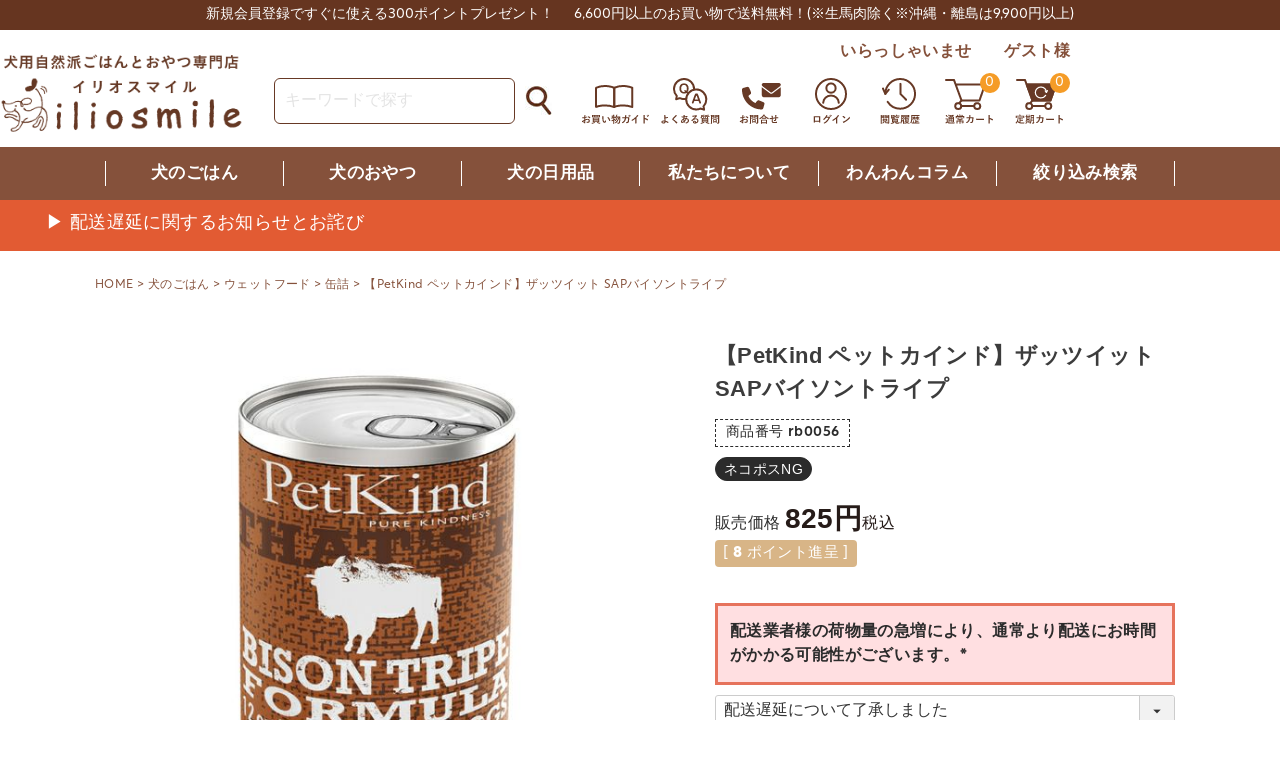

--- FILE ---
content_type: text/html;charset=UTF-8
request_url: https://www.iliosmile.co.jp/c/trouble/senior/rb0056
body_size: 32395
content:
<!DOCTYPE html>
<html lang="ja"><head>
  <meta charset="UTF-8">
  
  <title>【PetKind ペットカインド】ザッツイット SAPバイソントライプ | 【公式】犬用自然派ごはんとおやつ専門店イリオスマイル</title>
  <meta name="viewport" content="width=device-width">


    <meta name="description" content="【PetKind ペットカインド】ザッツイット SAPバイソントライプ 缶詰 【公式】犬用自然派ごはんとおやつ専門店イリオスマイル">
    <meta name="keywords" content="【PetKind ペットカインド】ザッツイット SAPバイソントライプ,缶詰,【公式】犬用自然派ごはんとおやつ専門店イリオスマイル">
  
  <link rel="stylesheet" href="https://iliosmile.itembox.design/system/fs_style.css?t=20251118042550">
  <link rel="stylesheet" href="https://iliosmile.itembox.design/generate/theme5/fs_theme.css?t=20251118042550">
  <link rel="stylesheet" href="https://iliosmile.itembox.design/generate/theme5/fs_original.css?t=20251118042550">
  
  <link rel="canonical" href="https://www.iliosmile.co.jp/c/food/wetfood/can/rb0056">
  
  
  
  
  <script>
    window._FS=window._FS||{};_FS.val={"tiktok":{"enabled":false,"pixelCode":null},"recaptcha":{"enabled":false,"siteKey":null},"clientInfo":{"memberId":"guest","fullName":"ゲスト","lastName":"","firstName":"ゲスト","nickName":"ゲスト","stageId":"","stageName":"","subscribedToNewsletter":"false","loggedIn":"false","totalPoints":"","activePoints":"","pendingPoints":"","purchasePointExpiration":"","specialPointExpiration":"","specialPoints":"","pointRate":"","companyName":"","membershipCardNo":"","wishlist":"","prefecture":""},"recommend3":{"measurable":true,"recommendable":true,"sandbox":false},"enhancedEC":{"ga4Dimensions":{"userScope":{"stage":"{@ member.stage_order @}","login":"{@ member.logged_in @}"}},"amazonCheckoutName":"Amazon Pay","measurementId":"G-4HE0ZLSFTJ","trackingId":"UA-100560519-6","dimensions":{"dimension1":{"key":"log","value":"{@ member.logged_in @}"},"dimension2":{"key":"mem","value":"{@ member.stage_order @}"}}},"shopKey":"iliosmile","device":"PC","productType":"1","cart":{"stayOnPage":false}};
  </script>
  
  <script src="/shop/js/webstore-nr.js?t=20251118042550"></script>
  <script src="/shop/js/webstore-vg.js?t=20251118042550"></script>
  
  
    <script defer src="https://analytics.contents.by-fw.jp/script/v0/flywheel.js"></script>
    <script src="https://static.contents.by-fw.jp/flywheelRecommend/v0/flywheelHistory.js"></script>
    <script src="https://static.contents.by-fw.jp/flywheelRecommend/v0/flywheelRecommend.js"></script>
  
  
  
    <meta property="og:title" content="【PetKind ペットカインド】ザッツイット SAPバイソントライプ | 【公式】犬用自然派ごはんとおやつ専門店イリオスマイル">
    <meta property="og:type" content="og:product">
    <meta property="og:url" content="https://www.iliosmile.co.jp/c/trouble/senior/rb0056">
    <meta property="og:image" content="https://iliosmile.itembox.design/product/007/000000000750/000000000750-01-l.jpg?t&#x3D;20260127124003">
    <meta property="og:site_name" content="【公式】犬用自然派ごはんとおやつ専門店イリオスマイル">
    <meta property="og:description" content="【PetKind ペットカインド】ザッツイット SAPバイソントライプ 缶詰 【公式】犬用自然派ごはんとおやつ専門店イリオスマイル">
    <meta property="product:price:amount" content="825">
    <meta property="product:price:currency" content="JPY">
    <meta property="product:product_link" content="https://www.iliosmile.co.jp/c/trouble/senior/rb0056">
  
  
  
  
  
    <script type="text/javascript" >
      document.addEventListener('DOMContentLoaded', function() {
        _FS.CMATag('{"fs_member_id":"{@ member.id @}","fs_page_kind":"product","fs_product_url":"rb0056"}')
      })
    </script>
  
  
  <!-- Google Tag Manager -->
<script>(function(w,d,s,l,i){w[l]=w[l]||[];w[l].push({'gtm.start':
new Date().getTime(),event:'gtm.js'});var f=d.getElementsByTagName(s)[0],
j=d.createElement(s),dl=l!='dataLayer'?'&l='+l:'';j.async=true;j.src=
'https://www.googletagmanager.com/gtm.js?id='+i+dl;f.parentNode.insertBefore(j,f);
})(window,document,'script','dataLayer','GTM-WX9B63N');</script>
<!-- End Google Tag Manager -->
<meta name="facebook-domain-verification" content="jq5ash0lymewkal13o5cxp4id3p2z6" />
<link rel="stylesheet" href="https://unpkg.com/swiper/swiper-bundle.min.css" />
<link rel="stylesheet" href="https://iliosmile.itembox.design/item/css/re_layouts.css?d=202508011225" />
<link rel="stylesheet" href="https://iliosmile.itembox.design/item/css/under.css?t=20260127124525" />
<link rel="stylesheet" href="https://iliosmile.itembox.design/item/css/picasso_style.css?t=20260127124525" />
<link rel="stylesheet" href="https://iliosmile.itembox.design/item/css/products/baniku_style04.css?t=20260127124525" />
<link rel="stylesheet" href="https://iliosmile.itembox.design/item/css/sample/info03.css?t=20260127124525" />
<link rel="stylesheet" href="https://iliosmile.itembox.design/item/css/category/category_item02.css?t=20260127124525" />
<link rel="stylesheet" href="https://iliosmile.itembox.design/item/css/products/video.css?t=20260127124525" />
<link rel="stylesheet" href="https://iliosmile.itembox.design/item/css/sample/baniku_cvp.css?t=20260127124525" />
<link rel="stylesheet" href="https://iliosmile.itembox.design/item/css/cart_scroll.css?t=20260127124525" />
<link rel="stylesheet" href="https://iliosmile.itembox.design/item/css/re_button.css?d=202406031724" />
<link rel="stylesheet" href="https://iliosmile.itembox.design/item/css/product-page.css?t=20260127124525" />
<link rel="stylesheet" href="https://iliosmile.itembox.design/item/css/cart-coupon.css?d=202406121353" />
<link rel="stylesheet" href="https://iliosmile.itembox.design/item/css/doctor.css?d=202404111429" />
<link rel="stylesheet" href="https://iliosmile.itembox.design/item/css/page-info.css?d=202404251147" />
<link rel="stylesheet" href="https://iliosmile.itembox.design/item/css/new_category.css?d=202405101344" />
<link href="https://fonts.googleapis.com/icon?family=Material+Icons" rel="stylesheet" />
<link rel="stylesheet" href="https://use.fontawesome.com/releases/v5.15.4/css/all.css" integrity="sha384-DyZ88mC6Up2uqS4h/KRgHuoeGwBcD4Ng9SiP4dIRy0EXTlnuz47vAwmeGwVChigm" crossorigin="anonymous" />
<script>
  (function (d) {
    var config = {
        kitId: "efa6jtk",
        scriptTimeout: 3000,
        async: true,
      },
      h = d.documentElement,
      t = setTimeout(function () {
        h.className = h.className.replace(/\bwf-loading\b/g, "") + " wf-inactive";
      }, config.scriptTimeout),
      tk = d.createElement("script"),
      f = false,
      s = d.getElementsByTagName("script")[0],
      a;
    h.className += " wf-loading";
    tk.src = "https://use.typekit.net/" + config.kitId + ".js";
    tk.async = true;
    tk.onload = tk.onreadystatechange = function () {
      a = this.readyState;
      if (f || (a && a != "complete" && a != "loaded")) return;
      f = true;
      clearTimeout(t);
      try {
        Typekit.load(config);
      } catch (e) {}
    };
    s.parentNode.insertBefore(tk, s);
  })(document);
</script>

<script type="text/javascript">
    (function(c,l,a,r,i,t,y){
        c[a]=c[a]||function(){(c[a].q=c[a].q||[]).push(arguments)};
        t=l.createElement(r);t.async=1;t.src="https://www.clarity.ms/tag/"+i;
        y=l.getElementsByTagName(r)[0];y.parentNode.insertBefore(t,y);
    })(window, document, "clarity", "script", "rv41h2ubss");
</script>

<script async src="https://www.googletagmanager.com/gtag/js?id=G-4HE0ZLSFTJ"></script>

<script><!--
_FS.setTrackingTag('%3C%21--+Global+site+tag+%28gtag.js%29+-+Google+Ads%3A+881260362+--%3E%0A%3Cscript+async+src%3D%22https%3A%2F%2Fwww.googletagmanager.com%2Fgtag%2Fjs%3Fid%3DAW-881260362%22%3E%3C%2Fscript%3E%0A%3Cscript%3E%0A++window.dataLayer+%3D+window.dataLayer+%7C%7C+%5B%5D%3B%0A++function+gtag%28%29%7BdataLayer.push%28arguments%29%3B%7D%0A++gtag%28%27js%27%2C+new+Date%28%29%29%3B%0A%0A++gtag%28%27config%27%2C+%27AW-881260362%27%29%3B%0A%3C%2Fscript%3E%0A%0A%3C%21--+Event+snippet+for+%E3%83%A1%E3%82%A4%E3%83%B3%EF%BC%88540%EF%BC%89%E6%97%A5+remarketing+page+--%3E%0A%3Cscript%3E%0A++gtag%28%27event%27%2C+%27conversion%27%2C+%7B%0A++++++%27send_to%27%3A+%27AW-881260362%2FY6UxCN3bzocDEMrum6QD%27%2C%0A++++++%27value%27%3A+1.0%2C%0A++++++%27currency%27%3A+%27JPY%27%2C%0A++++++%27aw_remarketing_only%27%3A+true%0A++%7D%29%3B%0A%3C%2Fscript%3E%0A%0A%3Cscript%3E%0A++gtag%28%27event%27%2C+%27page_view%27%2C+%7B%0A++++%27send_to%27%3A+%27AW-881260362%27%2C%0A++++%27ecomm_pagetype%27%3A+%27product%27%2C%0A++++%27ecomm_prodid%27%3A%5B%5D%0A++%7D%29%3B%0A%3C%2Fscript%3E%0A%3Cscript+async+src%3D%22https%3A%2F%2Fs.yimg.jp%2Fimages%2Flisting%2Ftool%2Fcv%2Fytag.js%22%3E%3C%2Fscript%3E%0A%3Cscript%3E%0Awindow.yjDataLayer+%3D+window.yjDataLayer+%7C%7C+%5B%5D%3B%0Afunction+ytag%28%29+%7B+yjDataLayer.push%28arguments%29%3B+%7D%0Aytag%28%7B%22type%22%3A%22ycl_cookie%22%7D%29%3B%0A%3C%2Fscript%3E%0A%3Cscript+async+src%3D%22https%3A%2F%2Fs.yimg.jp%2Fimages%2Flisting%2Ftool%2Fcv%2Fytag.js%22%3E%3C%2Fscript%3E%0A%3Cscript%3E%0Awindow.yjDataLayer+%3D+window.yjDataLayer+%7C%7C+%5B%5D%3B%0Afunction+ytag%28%29+%7B+yjDataLayer.push%28arguments%29%3B+%7D%0Aytag%28%7B%22type%22%3A%22ycl_cookie%22%7D%29%3B%0A%3C%2Fscript%3E%0A%3Cscript+type%3D%22text%2Fjavascript%22%3E%0Awindow.tr%3Dwindow.tr%7C%7Cfunction%28%29%7Btr.q%3D%5B%5D%3Btr.q.push%28arguments%29%7D%3B%0Awindow.sendTrack+%3D+window.sendTrack+%7C%7C+function%28obj%2Cevent%29+%7B%0Aobj%5B%22sendId%22%5D+%3D+%22iliosmile.co.jp%22%3B%0Atr.tr_obj%3Dobj%3Btr%28%22send%22%2Cevent%29%3Btracking%28%29%3B%7D%3C%2Fscript%3E%0A%3Cscript+src%3D%22%2F%2Fc4.k-crm.jp%2Ftracking.js%22%3E%3C%2Fscript%3E%0A%3Cscript+type%3D%22text%2Fjavascript%22%3E%0Avar+trackBody%3D+%5B%5D%3B+trackBody%5B%22userId%22%5D+%3D%22%7B%40+member.id+%40%7D%22%3B%0AsendTrack%28trackBody%2C%22normal%22%29%3B%0A%3C%2Fscript%3E%0A%3C%21--+Meta+Pixel+Code+--%3E%0A%3Cscript%3E%0A%21function%28f%2Cb%2Ce%2Cv%2Cn%2Ct%2Cs%29%0A%7Bif%28f.fbq%29return%3Bn%3Df.fbq%3Dfunction%28%29%7Bn.callMethod%3F%0An.callMethod.apply%28n%2Carguments%29%3An.queue.push%28arguments%29%7D%3B%0Aif%28%21f._fbq%29f._fbq%3Dn%3Bn.push%3Dn%3Bn.loaded%3D%210%3Bn.version%3D%272.0%27%3B%0An.queue%3D%5B%5D%3Bt%3Db.createElement%28e%29%3Bt.async%3D%210%3B%0At.src%3Dv%3Bs%3Db.getElementsByTagName%28e%29%5B0%5D%3B%0As.parentNode.insertBefore%28t%2Cs%29%7D%28window%2C+document%2C%27script%27%2C%0A%27https%3A%2F%2Fconnect.facebook.net%2Fen_US%2Ffbevents.js%27%29%3B%0Afbq%28%27init%27%2C+%27991786195682992%27%29%3B%0Afbq%28%27track%27%2C+%27PageView%27%29%3B%0A%3C%2Fscript%3E%0A%3Cnoscript%3E%3Cimg+height%3D%221%22+width%3D%221%22+style%3D%22display%3Anone%22%0Asrc%3D%22https%3A%2F%2Fwww.facebook.com%2Ftr%3Fid%3D991786195682992%26ev%3DPageView%26noscript%3D1%22%0A%2F%3E%3C%2Fnoscript%3E%0A%3C%21--+End+Meta+Pixel+Code+--%3E%0A%3Cscript%3E%0Afbq%28%27track%27%2C+%27ViewContent%27%2C+%7B%0A++++content_ids%3A+%27rb0056%27%2C%0A++++content_category%3A+%27product%27%2C%0A++++content_name%3A+%27%E3%80%90PetKind+%E3%83%9A%E3%83%83%E3%83%88%E3%82%AB%E3%82%A4%E3%83%B3%E3%83%89%E3%80%91%E3%82%B6%E3%83%83%E3%83%84%E3%82%A4%E3%83%83%E3%83%88+SAP%E3%83%90%E3%82%A4%E3%82%BD%E3%83%B3%E3%83%88%E3%83%A9%E3%82%A4%E3%83%97%27%2C%0A++++content_type%3A+%27product%27%2C%0A++++currency%3A+%27JPY%27%2C%0A++++value%3A+%27825%27%0A%7D%29%3B%0A%3C%2Fscript%3E');
--></script>
</head>
<body class="fs-body-product fs-body-product-rb0056" id="fs_ProductDetails">
<script><!--
_FS.setTrackingTag('%3Cscript+type%3D%22text%2Fjavascript%22%3E%0Avar+trackBody+%3D+%5B%5D%3B%0Avar+product+%3D+%5B%5D%3B+product+%3D+%5B%5D%3B+product%5B%22id%22%5D+%3D+%22rb0056%22%3B+product%5B%22name%22%5D+%3D+%22%E3%80%90PetKind+%E3%83%9A%E3%83%83%E3%83%88%E3%82%AB%E3%82%A4%E3%83%B3%E3%83%89%E3%80%91%E3%82%B6%E3%83%83%E3%83%84%E3%82%A4%E3%83%83%E3%83%88+SAP%E3%83%90%E3%82%A4%E3%82%BD%E3%83%B3%E3%83%88%E3%83%A9%E3%82%A4%E3%83%97%22%3B+product%5B%22url%22%5D+%3D+%22https%3A%2F%2Fwww.iliosmile.co.jp%2Fc%2Ffood%2Fwetfood%2Fcan%2Frb0056%22%3B+product%5B%22price%22%5D+%3D+%22825%22%3B+product%5B%22imgUrl%22%5D+%3D+%22https%3A%2F%2Filiosmile.itembox.design%2Fproduct%2F007%2F000000000750%2F000000000750-01-l.jpg%3Ft%3D20260127124003%22%3B+trackBody.push%28product%29%3B+trackBody%5B%22userId%22%5D+%3D+%22%7B%40+member.id+%40%7D%22%3B%0AsendTrack%28trackBody%2C+%22view%22%29%3B%0A%3C%2Fscript%3E');
--></script>
<div class="fs-l-page">
<header>
<!-- Google Tag Manager (noscript) -->
<noscript><iframe src="https://www.googletagmanager.com/ns.html?id=GTM-WX9B63N"
height="0" width="0" style="display:none;visibility:hidden"></iframe></noscript>
<!-- End Google Tag Manager (noscript) -->
<div class="top_infor">
  <!--<p>ただ今いただきましたご注文は5/7(火)以降の発送になります</p>-->
  <p>新規会員登録ですぐに使える300ポイントプレゼント！</p>
  <p>6,600円以上のお買い物で送料無料！<span>(※生馬肉除く※沖縄・離島は9,900円以上)</span></p>
  <!--<p>営業日12時までのご注文は即日出荷！(※在庫有り商品に限る)</p>-->
</div>
<div class="-base header_cover">
  <div class="fs-clientInfo -member_pr">
    いらっしゃいませ　{@ member.last_name @}　{@ member.first_name @}様<span class="logout my-{@ member.logged_in @}">　ご利用可能ポイント　<span>{@ member.active_points @}</span>ポイント</span>
  </div>
  <p id="search-sp-l" class="tp_i-search tp_i-search_add"><img src="https://iliosmile.itembox.design/item/images/common/i-search_new.svg?t=20260127124525" class="imgmax" decoding="async" alt="" width="33" height="33" /></p>
  <p id="logos">
    <a href="/"><img src="https://iliosmile.itembox.design/item/images/common/iliosmile_logo-001.png?t=20260127124525" class="imgmax" decoding="async" alt="イリオスマイル公式通販ロゴマーク" width="600" height="203" /></a>
  </p>
  <form method="get" action="/p/search" class="tp_searchs -reset_form">
    <input type="text" class="tp_searchs--input" name="keyword" placeholder="キーワードで探す" />
    <input type="image" src="https://iliosmile.itembox.design/item/images/common/i-search.jpg?t=20260127124525" name="" alt="検索" id="btn-search" />
  </form>
  <nav id="overnav">
    <ul>
      <li>
        <a href="/f/guide"><img src="https://iliosmile.itembox.design/item/images/common/nav_guide.svg?t=20260127124525" class="imgmax" decoding="async" alt="お買い物ガイド" width="68" height="46" /></a>
      </li>
      <li>
        <a href="/f/faq"><img src="https://iliosmile.itembox.design/item/images/common/nav_qa.svg?t=20260127124525" class="imgmax" decoding="async" alt="よくある質問" width="60" height="46" /></a>
      </li>
      <li>
        <a href="/f/contact"><img src="https://iliosmile.itembox.design/item/images/common/nav_contact.svg?t=20260127124525" class="imgmax" decoding="async" alt="お問い合せ" width="68" height="46" /></a>
      </li>
      <li class="fs-clientInfo">
        <a class="login my-{@ member.logged_in @}" href="/p/login"><img src="https://iliosmile.itembox.design/item/images/common/nav_login.svg?t=20260127124525" class="imgmax" decoding="async" alt="ログイン" width="68" height="46" /></a>
        <a class="logout my-{@ member.logged_in @}" href="/my/top"><img src="https://iliosmile.itembox.design/item/images/common/nav_mypage.svg?t=20260127124525" class="imgmax" decoding="async" alt="マイページ" width="68" height="46" /></a>
      </li>
      <li>
        <a href="/f/history"><img src="https://iliosmile.itembox.design/item/images/common/nav_history.svg?t=20260127124525" class="imgmax" decoding="async" alt="閲覧履歴" width="68" height="46" /></a>
      </li>
      <li>
        <a href="/p/cart?type=purchase"><span class="fs-client-cart-count"></span><img src="https://iliosmile.itembox.design/item/images/common/nav_cart.svg?t=20260127124525" class="imgmax" decoding="async" alt="通常カート" width="68" height="46" /></a>
      </li>
      <li>
        <a href="/p/cart?type=subscribe"><span class="fs-client-subscriptionCart-count"></span><img src="https://iliosmile.itembox.design/item/images/common/nav_teiki.svg?t=20260127124525" class="imgmax" decoding="async" alt="定期カート" width="68" height="46" /></a>
      </li>
    </ul>
  </nav>
</div>
<div class="search-sp">
  <form method="get" action="/p/search" class="-reset_form">
    <input type="text" class="search-sp--input" name="keyword" placeholder="商品名で探す" />
    <button class="search-sp--btn" type="submit" value="検索">検索</button>
  </form>
  <p class="search-sp_txt">商品名が分からない！そんな時は！</p>
  <p class="search-sp_txt_add">「絞り込み検索」</p>
  <p class="search_btn"><a href="/f/detail_search">絞り込み検索はこちら</a></p>
</div>
</header>
<nav id="gnav">
  <ul class="-base">
    <li><a href="/c/food">犬のごはん</a></li>
    <li><a href="/c/treats">犬のおやつ</a></li>
    <li><a href="/c/daily">犬の日用品</a></li>
    <li><a href="/f/about">私たちについて</a></li>
    <!--<li><a href="">商品検索</a></li>-->
    <li><a href="/blog/">わんわんコラム</a></li>
    <li class="nav-pconly"><a href="/f/detail_search">絞り込み検索</a></li>
  </ul>
</nav>
<!--（ヘッダー下お知らせ情報）ここから-->
<div class="heasd_infos">
  <div class="heasd_infos__dl -key">
    <div class="infos_cover">
      <p class="heasd_infos__dl--tit"><a href="https://www.iliosmile.co.jp/f/infomation01" target="_blank" style="color:#fff;">▶ 配送遅延に関するお知らせとお詫び</a></p>
      <!--<p class="heasd_infos__dl--info">現在PayPayのサービスが利用しづらい、もしくは利用できないといった障害が発生しております。<br>ご迷惑をお掛けし大変申し訳ございませんが、別の決済方法をご検討いただけますと幸いです。</p>-->
    </div>
  </div>
</div>

<!--（ヘッダー下お知らせ情報）ここまで-->
<div class="header_banner">

<a href="/c/treats/iliosmilewake0809" target="_blank"><img src="https://iliosmile.itembox.design/item/banner/whappybag26-1080x210.jpg" width="96%" alt="イリオスマイル福袋2026"></a>

<!--<a href="/c/event/blackfriday-sale/" target="_blank"><img src="https://iliosmile.itembox.design/item/banner/blfri-bnr-1080x210-of.jpg" width="96%" alt="ブラックフライデーセール"></a>-->

<!--<a href="/c/ilio_osechi" target="_blank"><img src="https://iliosmile.itembox.design/item/products/osechi/osechi-bnr-mall2025-02.JPG" width="96%" alt="オリジナルおせちご予約受付中"></a>-->

<!--<a href="/c/event/thanks-sale" target="_blank"><img src="https://iliosmile.itembox.design/item/banner/saleEV-616x120-2511.jpg" width="94%" alt="期間限定セール"></a>-->

<!--<img src="https://iliosmile.itembox.design/item/banner/ilioday-bnr25-1080x210.jpg" width="94%" alt="店内全品ポイント11倍">-->

<!--<a href="/f/november-event2025" target="_blank"><img src="https://iliosmile.itembox.design/item/banner/november_event.jpg" width="94%" alt="11月はワンワン月間"></a>-->

<!--<a href="/c/daily/is-157" target="_blank"><img src="https://iliosmile.itembox.design/item/banner/pcakeset-1080x210b.jpg" width="94%" alt="わんこのおめかしパンケーキパーティセット"></a>-->

<!--<a href="/c/treats/cw0001" target="_blank"><img src="https://iliosmile.itembox.design/item/banner/newpcake-bnr-1200x210.jpg" width="94%" alt="≪リニューアル記念10%OFF≫米粉のナチュラルパンケーキミックス"></a>-->

<!--<a href="/c/event/nikuday" target="_blank"><img src="https://iliosmile.itembox.design/item/banner/niku_day01.jpg" width="94%" alt="にくの日"></a>-->

<!--<a href="/c/ohana" target="_blank"><img src="https://iliosmile.itembox.design/item/banner/ohana-bnr-1080x210.jpg?t=20260127124525" width="94%" alt="ノンアルコール甘酒+乳酸菌おはな"></a>-->

<!--<a href="/c/treats/use/cookie/tamago-bolo" target="_blank"><img src="https://iliosmile.itembox.design/item/banner/newbolo-sale-1080x210.jpg?t=20260127124525" width="94%" alt="NEW！たまごボーロシリーズ"></a>-->

<!--<a href="/c/event/thanks-sale" target="_blank"><img src="https://iliosmile.itembox.design/item/banner/saleEV-bnr-616x120_2509.jpg" width="94%" alt="期間限定セール"></a>-->

<!--<a href="/c/food/iliosmile-137" target="_blank"><img src="https://iliosmile.itembox.design/item/banner/krilloil-10plus-1080x210.jpg" width="94%" alt="クリルオイル10%増量中！"></a>-->

<!--<a href="/c/event/fishday" target="_blank"><img src="https://iliosmile.itembox.design/item/banner/fish_day_sp02.jpg" width="94%" alt="いい魚の日"></a>-->

<!--<a href="/f/june-event2025" target="_blank"><img src="https://iliosmile.itembox.design/item/banner/juneevent2025-bnr.jpg" width="94%" alt="名誉看板犬ジルから皆様へ『ありがとう月間』"></a>-->

<!--<a href="/c/food/is-108" target="_blank"><img src="https://iliosmile.itembox.design/item/banner/mnpls_1080x210.jpg" width="94%" alt="スマイルサプリマナプラス～健康ケア～"></a>-->

<!--<a href="/f/smilebazaar" target="_blank"><img src="https://iliosmile.itembox.design/item/event/smilebazaar/smilebazaar-1080x210.jpg" width="94%" alt="対象商品がMAX15%OFFスマイルバザール開催中！"></a>-->

<!--<a href="/c/owner_goods/is-112" target="_blank"><img src="https://iliosmile.itembox.design/item/banner/17thanv_novelty-bnr.jpg" width="94%" alt="2月アニバーサリー記念★先着300個限定★ペット食器用スポンジ"></a>-->
<!--<p style="font-weight:bold; text-align:center; font-size:15px; color:#b30000; margin:0;">＼ 2/14(金)0:00～2/15(土)23:59まで!! ／</p>
<img src="https://iliosmile.itembox.design/item/banner/10offcpn_1080x210-250214.jpg" width="100%" alt="10%OFFクーポン配布中！">-->
<!--<a href="/c/event/blackfriday-sale" target="_blank"><img src="https://iliosmile.itembox.design/item/banner/blfri-bnr-1080x210-yof.jpg" width="96%" alt="イリオスマイルブラックフライデーセール"></a>-->
<!--<p style="font-weight:bold; text-align:center; font-size:15px; color:#b30000; margin:0;">＼ 残りわずか!! ／</p>-->
<!--<a href="/c/brand/kinari" target="_blank"><img src="https://iliosmile.itembox.design/item/banner/kinari-616_02.jpg" width="94%" alt="きなりシリーズプレゼントキャンペーン"></a>-->
<!--<img src="https://iliosmile.itembox.design/item/banner/5off-bnr-1080x210.jpg" width="94%" alt="10/25限定5%OFFクーポン">-->
<!--<a href="/c/food/is-66" target="_blank"><img src="https://iliosmile.itembox.design/item/banner/is-66-1080x210cp.jpg" width="94%" alt="九州産10種の彩り乾燥野菜ミックス新登場"></a>-->
<!--<a href="/f/october-event2024" target="_blank"><img src="https://iliosmile.itembox.design/item/event/october-event2024/img/octoberevent_bnr2023.gif" width="94%" alt="10月イベント"></a>-->
<!--<a href="/c/event/weekend" target="_blank"><img src="https://iliosmile.itembox.design/item/images/common/bans_weekendsale.jpg" width="94%" alt="週末セール"></a>-->
<!--<a href="/c/event/1daysale" target="_blank"><img src="https://iliosmile.itembox.design/item/images/1daysale/1daysale-banner02.jpg" width="94%" alt="1dayセール"></a>-->
</div>

<style>
.header_banner{
    margin: 10px auto;
    text-align: center;
}
@media(min-width:751px){
    .header_banner{
        display: none !important;
    }
}
}
</style>
<!-- **パンくずリストパーツ （システムパーツ） ↓↓ -->
<nav class="fs-c-breadcrumb">
<ol class="fs-c-breadcrumb__list">
<li class="fs-c-breadcrumb__listItem">
<a href="/">HOME</a>
</li>
<li class="fs-c-breadcrumb__listItem">
<a href="/c/food">犬のごはん</a>
</li>
<li class="fs-c-breadcrumb__listItem">
<a href="/c/food/wetfood">ウェットフード</a>
</li>
<li class="fs-c-breadcrumb__listItem">
<a href="/c/food/wetfood/can">缶詰</a>
</li>
<li class="fs-c-breadcrumb__listItem">
【PetKind ペットカインド】ザッツイット SAPバイソントライプ
</li>
</ol>
</nav>
<!-- **パンくずリストパーツ （システムパーツ） ↑↑ -->
<main id="mainbox"><div id="fs-page-error-container" class="fs-c-panelContainer">
  
  
</div>
<section class="fs-l-pageMain parts_main"><!-- **商品詳細エリア（システムパーツグループ）↓↓ -->
<form id="fs_form">
<input type="hidden" name="productId" value="750">

<div class="fs-l-productLayout fs-system-product" data-product-id="750" data-vertical-variation-no="" data-horizontal-variation-no=""><div class="fs-l-productLayout__item fs-l-productLayout__item--1">
<!-- **商品画像パーツ（システムパーツ ）↓↓ -->
<div class="fs-c-productMainImage">
  
  <div class="fs-c-productMainImage__image">
    <img src="https://iliosmile.itembox.design/product/007/000000000750/000000000750-01-l.jpg?t&#x3D;20260127124003" alt="ザッツイット SAPバイソントライプ">
  </div>
  
  <div class="fs-c-productMainImage__expandButton fs-c-buttonContainer">
    <button type="button" class="fs-c-button--viewExtendedImage fs-c-button--plain">
<span class="fs-c-button__label">画像拡大</span>
</button>
  </div>
  <aside class="fs-c-productImageModal" style="display: none;">
    <div class="fs-c-productImageModal__inner">
      <span class="fs-c-productImageModal__close" role="button" aria-label="閉じる"></span>
      <div class="fs-c-productImageModal__contents">
        <div class="fs-c-productImageModalCarousel fs-c-slick">
          <div class="fs-c-productImageModalCarousel__track">
          
            <div>
              <figure class="fs-c-productImageModalCarousel__figure">
                
                <img data-lazy="https://iliosmile.itembox.design/product/007/000000000750/000000000750-01-xl.jpg?t&#x3D;20260127124003" alt="ザッツイット SAPバイソントライプ" src="https://iliosmile.itembox.design/item/src/loading.svg?t&#x3D;20260127124525" class="fs-c-productImageModalCarousel__figure__image">
              </figure>
            </div>
          
          </div>
        </div>
      </div>
    </div>
  </aside>
</div>
<div class="fs-c-productThumbnail">

  
    <figure class="fs-c-productThumbnail__image is-active">
      <img src="https://iliosmile.itembox.design/product/007/000000000750/000000000750-01-xs.jpg?t&#x3D;20260127124003" alt="ザッツイット SAPバイソントライプ"
        data-main-image-url="https://iliosmile.itembox.design/product/007/000000000750/000000000750-01-l.jpg?t&#x3D;20260127124003"
        data-main-image-alt="ザッツイット SAPバイソントライプ"
        
        >
      
    </figure>
  

</div>
<!-- **商品画像パーツ（システムパーツ）↑↑ -->
</div>
<div class="fs-l-productLayout__item fs-l-productLayout__item--2"><div id="jump_area"></div>
<!-- **商品名パーツ（システムパーツ）↓↓ -->
<h1 class="fs-c-productNameHeading fs-c-heading">
  
  <span class="fs-c-productNameHeading__name">【PetKind ペットカインド】ザッツイット SAPバイソントライプ</span>
</h1>
<!-- **商品名パーツ（システムパーツ）↑↑ -->

<!-- **商品番号パーツ（システムパーツ）↓↓ -->
<div class="fs-c-productNumber">
  <span class="fs-c-productNumber__label">商品番号</span>
  <span class="fs-c-productNumber__number">rb0056</span>
</div>
<!-- **商品番号パーツ（システムパーツ）↑↑ -->


  




<!-- **商品マークパーツ（システムパーツ）↓↓ -->
<div class="fs-c-productMarks">
  
    <ul class="fs-c-productMark">
      <li class="fs-c-productMark__item">
        <span class="tags_nekopos_ng fs-c-productMark__mark--5 fs-c-productMark__mark">
<span class="fs-c-productMark__label">ネコポスNG</span>
</span>

        </li>
      
    </ul>
  
  
</div>
<!-- **商品マークパーツ（システムパーツ）↑↑ -->

<!-- **商品価格パーツ（システムパーツ）↓↓ -->

<div class="fs-c-productPrices fs-c-productPrices--productDetail">
<div class="fs-c-productPrice fs-c-productPrice--selling">

  
    
    <span class="fs-c-productPrice__main">
      
        <span class="fs-c-productPrice__main__label">販売価格</span>
      
      <span class="fs-c-productPrice__main__price fs-c-price">
        <span class="fs-c-price__currencyMark">&yen;</span>
        <span class="fs-c-price__value">825</span>
      </span>
    </span>
    <span class="fs-c-productPrice__addon">
      <span class="fs-c-productPrice__addon__label">税込</span>
    </span>
    
  

</div>

</div>

<!-- **商品価格パーツ（システムパーツ）↑↑ -->
<!--<p style="color:#c93037; font-size:1.2rem; font-weight:bold;">★【2/14〜15限定!!】全商品対象10%OFFクーポン配布中!!※5,500円以上で利用可※【クーポンコード：10off】</p>-->
<!--<p style="color:#c93037; font-size:16px; font-weight:bold;">★≪4/25開催！≫5のつく日は全商品対象ポイント5倍！<br>【※会員様限定※】</p>-->
<!--<img src="https://iliosmile.itembox.design/item/images/common/point5-fukidashi.png?d=20240425130155" style="width:100%; margin:10px 0 5px">-->
<!--<img src="https://iliosmile.itembox.design/item/images/common/point5-fukidashi-02.png?d=20240501173227" style="width:100%; margin:10px 0 5px">-->
<!--<img src="https://iliosmile.itembox.design/item/banner/point11-fukidashi.png" style="width:100%; margin:10px 0 5px">-->

  <!-- **ポイントパーツ（システムパーツ）↓↓ -->
  
    <div class="fs-c-productPointDisplay">
      <span class="fs-c-productPointDisplay__label">[</span>
      <span class="fs-c-productPointDisplay__quantity">8</span>
      <span class="fs-c-productPointDisplay__unit">ポイント進呈 ]</span>
    </div>
  
  <!-- **ポイントパーツ（システムパーツ）↑↑ -->



<div class="productRating ratingcount-0">
  <div class="fs-c-rating">
    <div class="fs-c-rating__stars fs-c-reviewStars" data-ratingcount=""></div>
    <div class="fs-c-rating__value" aria-label="レビュー平均評価 "></div>
  </div>
  <div class="balloon1-conunts"><a href="#customer_review">0件</a></div>
  <div class="balloon1-left">
    <p>レビューを見る</p>
  </div>
</div>

<style media="screen">
  .productRating {
    display: flex;
    align-items: flex-end;
    flex-wrap: wrap;
  }

  .ratingcount-0 {
    display: none;
  }

  .fs-c-rating {
    display: flex;
  }
</style>


<!-- **項目選択肢パーツ（システムパーツ）↓↓ -->
<dl class="fs-c-productSelection">
  
  
  <input type="hidden" name="productOptions[1].id" value="1">
  <dt class="fs-c-productSelection__name">
    
    <label for="option_1" class="fs-c-productSelection__label">配送業者様の荷物量の急増により、通常より配送にお時間がかかる可能性がございます。<span class="fs-c-requiredMark">(必須)</span></label>
    
  </dt>
  
  <dd class="fs-c-productSelection__selection">
    <div class="fs-c-productSelection__field">
      <div class="fs-c-dropdown">
        <select id="option_1" name="productOptions[1].value" class="fs-c-dropdown__menu">
          
          
          <option value="配送遅延について了承しました">配送遅延について了承しました</option>
          
        </select>
      </div>
    </div>
  </dd>
  
  
  
</dl>
<!-- **項目選択肢パーツ（システムパーツ）↑↑ -->


<!-- **カート・バリエーションごとにボタンパーツ（システムパーツ）↓↓ -->
<input type="hidden" name="verticalVariationNo" value="">
<input type="hidden" name="horizontalVariationNo" value="">
<input type="hidden" name="verticalVariationName" value="">
<input type="hidden" name="horizontalVariationName" value="">
<input type="hidden" name="verticalAdminNo" value="">
<input type="hidden" name="horizontalAdminNo" value="">
<input type="hidden" name="staffStartSkuCode" value="">



  
    
      <div class="fs-c-productStock fs-c-productStock--lowInStock">残りわずかです。</div>
    
  
<div class="fs-c-productQuantityAndWishlist" data-product-id="750" data-vertical-variation-no="" data-horizontal-variation-no="">
  
    <span class="fs-c-productQuantityAndWishlist__wishlist fs-c-buttonContainer">
      <button type="button" class="fs-c-button--addToWishList--detail fs-c-button--particular">
<span class="fs-c-button__label">お気に入りに登録する</span>
</button>
    </span>
  
  
    <span class="fs-c-productQuantityAndWishlist__quantity fs-c-quantity fs-system-assistTarget">
      <select name="quantity" class="fs-c-quantity__select fs-system-quantity-list" data-cart-type="normal">
    <option value="1" selected="">1</option>
    <option value="2">2</option>
    <option value="3">3</option>
    <option value="4">4</option>
    <option value="5">5</option>
    <option value="6">6</option>
    <option value="7">7</option>
    <option value="8">8</option>
    <option value="9">9</option>
    <option value="10">10+</option>
</select>
<input name="quantity" class="fs-c-quantity__number fs-system-quantity-text" value="1" maxlength="4" style="display:none" type="tel" data-cart-type="normal" disabled>
<span class="fs-c-quantity__message"></span>
    </span>
  
</div>
<div class="fs-c-productActionButton fs-c-buttonContainer" data-product-id="750" data-vertical-variation-no="" data-horizontal-variation-no="">
  
          <button type="button" class="fs-c-button--addToCart--detail fs-c-button--primary">
<span class="fs-c-button__label">カートに入れる</span>
</button>
      
  
</div>






    

<!-- **カート・バリエーションごとにボタンパーツ（システムパーツ）↑↑ -->

<div style="margin-top:10px;">



</div>

<style>

.box29 {
    margin: 0 0 30px;
    background: #ffe4e1;
    padding-bottom:10px;
    text-align:center;
}
.box29 .box-title {
    font-size: 1.2em;
    background: #b30000;
    padding: 4px;
    text-align: center;
    color: #FFF;
    font-weight: bold;
    letter-spacing: 0.05em;
}
.box29 p {
    padding: 10px 20px;
    margin: 0;
    text-align: center;
    font-weight: bold;
    font-size:18px;
}
.box29 .box29_img {
    text-align: center;
    max-width: 260px;
    margin: 0 auto 16px;
}
.box29 .box29_img img {
    width: 100%;
}

.btn-flat-simple {
  display: inline-block;
  font-weight: bold;
  padding: 0.25em 0.5em;
}

</style>







<!--<div id="cart_coupon">

<p class="cart_coupon_text">配布中のクーポン</p>
<p class="cart_coupon_date" style="color:red;font-weight:bold;">利用期限：1月1日(木)0:00～1月3日(土)23:59まで!!</p>

<div class="cpn">
	<div class="awardribbon_content">
		 <span class="awardribbon gold"></span>
	 </div>
	<p>50,000円以上で使える<span class="cpn_price">10,000円OFF</span></p>
	<p>クーポンコード<span class="cpncord">10000off</span></p>
	<div class="cpn_limited">
		<p>先着30枚限定</p>	
	</div>
</div>

<div class="cpn">
	<div class="awardribbon_content">
		 <span class="awardribbon gold"></span>
	 </div>
	<p>20,000円以上で使える<span class="cpn_price">3,000円OFF</span></p>
	<p>クーポンコード<span class="cpncord">3000off</span></p>
	<div class="cpn_limited">
		<p>先着50枚限定</p>	
	</div>
</div>

<div class="cpn">
	<div class="awardribbon_content">
		 <span class="awardribbon gold"></span>
	 </div>
	<p>8,000円以上で使える<span class="cpn_price">10%OFF</span></p>
	<p>クーポンコード<span class="cpncord">10off</span></p>
	<div class="cpn_limited">
		<p>先着100枚限定</p>	
	</div>
</div>

<div class="cpn">
	<div class="awardribbon_content">
		 <span class="awardribbon gold"></span>
	 </div>
	<p>4,500円以上で使える<span class="cpn_price">100円OFF</span></p>
	<p>クーポンコード<span class="cpncord">100off</span></p>
	<div class="cpn_limited">
		<p>先着100枚限定</p>	
	</div>
</div>
</div>-->


<!--<br>
<a href="/f/novelty-campaign"><img src="https://iliosmile.itembox.design/item/freepage/novelty/novelty_1080x210.jpg" width="100%" alt="1月限定ノベルティキャンペーン"></a>-->
<br>
<div class="cart-under-box">
    <!--<p class="under-box--time">ただいまのご注文は<span class="text_red">8/19(月)より順次出荷</span>となります<br><span class="text_small">(※在庫有り商品に限る)</span></p>-->
    <p class="under-box--time">平日<span class="text_red">12時までのご注文で当日発送！</span><br><span class="text_small">(※在庫有り商品に限る)</span></p>
	<p class="under-box--price"><span class="text_red">6,600円</span>以上のお買い上げで<span class="text_red">送料無料！</span><br><span class="text_small">(※生馬肉除く ※沖縄・離島は9,900円以上)</span></p>
</div>

<!-- **お問い合わせパーツ（システムパーツ） ↓↓ -->
<div class="fs-c-inquiryAboutProduct fs-c-buttonContainer fs-c-buttonContainer--inquiryAboutProduct" data-product-id="750">
  <button type="button" class="fs-c-button--inquiryAboutProduct fs-c-button--plain">
<span class="fs-c-button__label">この商品について問い合わせる</span>
</button>
</div>
<!-- **お問い合わせパーツ（システムパーツ） ↑↑ -->
<script id="fs-productInquiries-template" type="text/x-handlebars">
<aside class="fs-c-modal fs-c-modal--inquiry" style="display: none;">
  <div class="fs-c-modal__inner">
    <div class="fs-c-modal__header">
      {{{productInquiryTitle}}}
      <span class="fs-c-modal__close" role="button" aria-label="閉じる"></span>
    </div>
    <div class="fs-c-modal__contents">
      <div class="fs-c-inquiryProduct">
        {{#if productImageSrc}}
        <div class="fs-c-inquiryProduct__productImage fs-c-productImage">
          <img src="{{productImageSrc}}" alt="{{productImageAlt}}" class="fs-c-inquiryProduct__productImage__image fs-c-productImage__image">
        </div>
        {{/if}}
        <div class="fs-c-inquiryProduct__productName fs-c-productName">
          {{#if productCatchCopy}}
          <span class="fs-c-productName__copy">{{{productCatchCopy}}}</span>
          {{/if}}
          <span class="fs-c-productName__name">{{{productName}}}</span>
        </div>
      </div>
      {{{productInquiryComment}}}
      <div class="fs-c-inputInformation">
        <form>
          <fieldset name="inquiryEdit" class="fs-c-inquiryEditField">
            <table class="fs-c-inputTable fs-c-inputTable--inModal">
              <tbody>
                <tr>
                  <th class="fs-c-inputTable__headerCell" scope="row">
                    <label for="fs_input_name" class="fs-c-inputTable__label">氏名
                      <span class="fs-c-requiredMark">(必須)</span>
                    </label>
                  </th>
                  <td class="fs-c-inputTable__dataCell">
                    <div class="fs-c-inputField">
                      <div class="fs-c-inputField__field fs-system-assistTarget">
                        <input type="text" name="name" id="fs_input_name" value="{{name}}" data-rule-required="true">
                      </div>
                    </div>
                  </td>
                </tr>
                <tr>
                  <th class="fs-c-inputTable__headerCell" scope="row">
                    <label for="fs_input_mailAddress" class="fs-c-inputTable__label">メールアドレス
                      <span class="fs-c-requiredMark">(必須)</span>
                    </label>
                  </th>
                  <td class="fs-c-inputTable__dataCell">
                    <div class="fs-c-inputField">
                      <div class="fs-c-inputField__field fs-system-assistTarget">
                        <input type="text" name="mailAddress" id="fs_input_mailAddress" value="{{email}}"
                               data-rule-mailNoCommaInDomain="true"
                               data-rule-mailValidCharacters="true"
                               data-rule-mailHasAt="true"
                               data-rule-mailHasLocalPart="true"
                               data-rule-mailHasDomain="true"
                               data-rule-mailNoMultipleAts="true"
                               data-rule-mailHasDot="true"
                               data-rule-mailValidDomain="true"
                               data-rule-mailHasTextAfterDot="true"
                               data-rule-required="true">
                      </div>
                    </div>
                  </td>
                </tr>
                {{#if phoneNumberEnabled}}
                <tr>
                  <th class="fs-c-inputTable__headerCell" scope="row">
                    <label for="fs_input_phoneNumber" class="fs-c-inputTable__label">お電話番号
                      {{#if phoneNumberRequired}}<span class="fs-c-requiredMark">(必須)</span>{{/if}}
                    </label>
                  </th>
                  <td class="fs-c-inputTable__dataCell">
                    <div class="fs-c-inputField">
                      <div class="fs-c-inputField__field fs-system-assistTarget">
                        <input type="tel" name="phoneNumber" id="fs_input_phoneNumber" maxlength="17" pattern="\d*-{0,1}\d*-{0,1}\d*" data-rule-phoneNumber="true"{{#if phoneNumberRequired}} data-rule-required="true"{{/if}}>
                      </div>
                    </div>
                  </td>
                </tr>
                {{/if}}
                <tr>
                  <th class="fs-c-inputTable__headerCell" scope="row">
                    <label for="fs_input_inquiry" class="fs-c-inputTable__label">お問い合わせ内容
                      <span class="fs-c-requiredMark">(必須)</span>
                    </label>
                  </th>
                  <td class="fs-c-inputTable__dataCell">
                    <div class="fs-c-inputField">
                      <div class="fs-c-inputField__field fs-system-assistTarget">
                        <textarea name="inquiry" id="fs_input_inquiry" data-rule-required="true"></textarea>
                      </div>
                    </div>
                  </td>
                </tr>
              </tbody>
            </table>
          </fieldset>
          {{#with privacyPolicyAgree as |privacyPolicyAgree|}}{{#if privacyPolicyAgree.displayAgreeArea}}
{{#if privacyPolicyAgree.displayAgreeCheckbox}}
<fieldset form="fs_form" name="privacyAgree" class="fs-c-privacyPolicyAgreeField fs-c-additionalCheckField">
  <div class="fs-c-inputField">
    <div class="fs-c-inputField__field">
      <span class="fs-c-checkbox">
        <input type="checkbox" id="fs_input_privacyAgree" name="privacyPolicyAgreed" class="fs-c-checkbox__checkbox"{{#if privacyPolicyAgree.agreeCheckboxChecked}} checked{{/if}}>
        <label for="fs_input_privacyAgree" class="fs-c-checkbox__label">
          <span class="fs-c-checkbox__checkMark"></span>
          {{{privacyPolicyAgree.checkLabel}}}
        </label>
      </span>
    </div>
  </div>
</fieldset>
{{else}}
{{{privacyPolicyAgree.uncheckedComment}}}
{{/if}}
{{/if}}{{/with}}
          <div class="fs-c-inputInformation__button fs-c-buttonContainer fs-c-buttonContainer--sendInquiry">
            {{#with sendInquiryButton as |button|}}<button type="button" class="{{button.classes}}{{#if button.disabled}} is-disabled{{/if}}"{{#if button.disabled}} disabled{{/if}}>
{{#if button.image}}<img class="fs-c-button__image" src="{{button.imageUrl}}" alt="{{button.label}}">{{else}}<span class="fs-c-button__label">{{button.label}}</span>{{/if}}
</button>{{/with}}
          </div>
        </form>
      </div>
    </div>
  </div>
</aside>
</script>
<div id="pageurl_cp">
  <p>
    <a href=""><span>このページのリンクをコピーする</span></a>
  </p>
  <script>
    document.querySelector("#pageurl_cp a").addEventListener("click", function (event) {
      event.preventDefault(); // デフォルトのリンク動作を停止
      const url = window.location.href; // 現在のページのURLを取得
      const tempInput = document.createElement("input"); // 新しいinput要素を作成
      document.body.appendChild(tempInput); // input要素をDOMに追加
      tempInput.value = url; // input要素の値にURLを設定
      tempInput.select(); // input要素のテキストを選択
      document.execCommand("copy"); // 選択したテキストをコピー
      document.body.removeChild(tempInput); // input要素をDOMから削除
      alert("URLがコピーされました: " + url); // コピー成功のアラートを表示
    });
  </script>
</div>

<!-- **SNSシェアボタン （フリーパーツ） ↓↓ -->
<div class="fs-p-snsArea">

<!-- tweet -->
<a href="https://twitter.com/share?ref_src=twsrc%5Etfw" class="twitter-share-button" data-show-count="false">Tweet</a><script async src="https://platform.twitter.com/widgets.js" charset="utf-8"></script>
<!-- tweet -->

<!-- facebook -->
<div id="fb-root"></div>
<script>(function(d, s, id) {
  var js, fjs = d.getElementsByTagName(s)[0];
  if (d.getElementById(id)) return;
  js = d.createElement(s); js.id = id;
  js.src = 'https://connect.facebook.net/ja_JP/sdk.js#xfbml=1&version=v3.2';
  fjs.parentNode.insertBefore(js, fjs);
}(document, 'script', 'facebook-jssdk'));</script>
<div class="fb-like" data-href="https://www.iliosmile.co.jp/c/trouble/senior/rb0056" data-layout="button" data-action="like" data-size="small" data-show-faces="false" data-share="false"></div>
<!-- facebook -->

<!-- LINE -->
<div class="line-it-button" data-lang="ja" data-type="share-a" data-url="https://www.iliosmile.co.jp/c/trouble/senior/rb0056" style="display: none;"></div>
<script src="https://d.line-scdn.net/r/web/social-plugin/js/thirdparty/loader.min.js" async="async" defer="defer"></script>
<!-- LINE -->

</div>
<!-- **SNSシェアボタン（フリーパーツ） ↑↑ -->
<!-- **返品特約表示（システムパーツ）↓↓ -->
<div class="fs-c-returnedSpecialContract"><div class="fs-c-returnedSpecialContract__link"> 
<a href="/p/about/return-policy" target="_blank">返品特約について</a> 
</div> </div>
<!-- **返品特約表示（システムパーツ）↑↑ -->
</div>
<div class="fs-l-productLayout__item fs-l-productLayout__item--3"><!-- **商品説明（大）表示（システムパーツ）↓↓ -->
<div class="fs-p-productDescription fs-p-productDescription--full"><p align="center"><font size="3"><B>フレッシュミート90%使用</B></font></p>
<hr size="2" color="#80b636">
<br>

 <p align="center"><font size="5" color="#80b636"><B>Pet Kind<br>ザッツイット<br>
SAPバイソントライプ<br>
 - Pet Kind THAT'S IT. BAISON TRIPE -</B></font></p>
<br>
<hr size="2" color="#80b636">
<br>
<img src="https://iliosmile.itembox.design/item/0056_main.jpg" alt="SAPバイソントライプ" width="100%">
<br><br>

<p><font size="4" color="#b53105"><B>「ご愛犬のごはんにこんなお悩みありませんか？」</B></font></p>
<hr size="1" color="#80b636">

<br>
 
 
 <p>
●ご愛犬の好みを知りたいので色々な味を試したい
<br>
 ●ごはんを食べてくれない
<br>
 ●好き嫌いが多く、栄養の偏りが心配
<br>
 ●胃腸が弱い
<br>
●身体を引き締めたい
<br>
 ●妊娠中なので、確実に栄養補給したい
<br>
 ●健康を維持したい
<br>
 </p>
 
 <img src="https://iliosmile.itembox.design/item/products/rb/wildsalmon1.jpg" alt="SAPバイソントライプ" width="100%">
 


 <p><font size="4" color="#b53105"><B>「犬の本能に働きかける嗜好性抜群のグリーンビーフトライプを使用」</B></font></p>
<hr size="1" color="#80b636">
 <p><font size="3" color="#b53105">●グリーントライプには犬に必要なアミノ酸、必須脂肪酸、ビタミン、ミネラルが豊富に含まれています。</font></p>
 <p>犬の祖先と言われている狼をはじめ、野生の肉食動物が、獲物を狩り、最初に食べる部位が「トライプ」です。<br>
草食動物は、草や木の葉を消化する過程でタンパク質やブドウ糖、ビタミンなどの栄養素をつくり出しますが、肉食動物はこれらを食べても消化・吸収することができません。<br>
そのため、肉だけでは摂取できない栄養を、草食動物の「トライプ」から摂取して栄養バランスを保っているのです。<br>
<br>
つまり肉食動物たちは、本能的に<br>
「健康に生きていく為に必要な全てが【トライプ】に含まれている」<br>
と知っているから競い合ってでも最初に食べるのです。</p>

　<p><font size="3" color="#b53105">●「食品安全先進国」カナダの安心安全な原材料」</font></p> 
 <p>カナダ食糧検査機関（CFIA：Canadian　Food　Inspection　Agency）が認めたヒューマングレードのお肉を使用しております。<br>カナダのブリティッシュコロンビアにある製造工場はCFIAの管理の下にあり、新鮮な地元カナダの原材料を中心に作られています。<br>
<br>
</p>



 <p><font size="4" color="#b53105"><B>Pet Kindとは</B></font></p>
<hr size="1" color="#80b636">
　<p><font size="3" color="#b53105">●ワンちゃんの本能を刺激し、本来の食欲を促す、安全で安心なフード</font></p>
 <p>食品安全基準が厳しく管理されているカナダで、約30年間「トライプ」を原料としたペットフードのパイオニアとして支持されています。<br>
「Pet Kind」ザッツ・イットシリーズは、ワンちゃんにとって必要な栄養を網羅したうえで、
美味しさにも究極にこだわったからこそ、約90%の「フレッシュミート」使用し、凝固剤・増粘剤・増量剤などは不使用です。<br>
コーン、小麦、大豆の他穀物類を使用せず、グレインフリーですので、<br>
胃腸が弱い子や、穀物アレルギーがある子にも安心です。<br></p>

<p><B>⇒さらに詳しく「Pet Kind」を知りたい方は<a href="https://www.iliosmile.co.jp/c/brand/petkind" target="_blank">コチラ</a>から</B></p>

 

<br><br> 

 <p><font size="4" color="#b53105"><B>給与目安表</B></font></p>
<hr size="1" color="#80b636">
<br>
<img src="https://iliosmile.itembox.design/item/products/rb/meyasu_wet.jpg" alt="給与目安表" width="100%" >
 


<br><br> 

 <p><font size="4" color="#b53105"><B>その他THAT'S IT.シリーズはコチラ</B></font></p>
<hr size="1" color="#80b636">
<br>
<table>

<tr>
<td>
<a href="https://www.iliosmile.co.jp/c/food/wetfood/can/rb0033/"><img src="https://iliosmile.itembox.design/item/products/rb/duck_banner.jpg" ></a>
</td>

<td>
<a href="https://www.iliosmile.co.jp/c/food/wetfood/can/rb0034/"><img src="https://iliosmile.itembox.design/item/products/rb/salmon_banner.jpg" ></a>
</td>
</tr>
</table>

<table>

<tr>
<td>
<a href="https://www.iliosmile.co.jp/c/food/wetfood/can/rb0035/"><img src="https://iliosmile.itembox.design/item/products/rb/lamb_banner.jpg" ></a>
</td>

<td>
<a href="https://www.iliosmile.co.jp/c/food/wetfood/can/rb0039/"><img src="https://iliosmile.itembox.design/item/products/rb/redmeat_banner.jpg" ></a>
</td>
</tr>
</table>

<table>

<tr>
<td>
<a href="https://www.iliosmile.co.jp/c/food/wetfood/can/rb0037/"><img src="https://iliosmile.itembox.design/item/products/rb/venison_banner.jpg" ></a>
</td>

<td>
<a href="https://www.iliosmile.co.jp/c/food/wetfood/can/rb0038/"><img src="https://iliosmile.itembox.design/item/products/rb/sap_lamb_banner.jpg" ></a>
</td>
</tr>
</table>


<br><br> 

<table border="1" bordercolor="#80b636" cellpadding="6" cellspacing="0" width="100%">
 <tr>
 <td colspan="2" bgcolor="#80b636"><center><font color="#fff"> 成分表 </font></center></td>
</tr>
 
 <tr>
 <td>粗タンパク質</td>
 <td>8.0%以上</td>
 </tr>
 <tr>
 <td>粗脂質</td>
 <td>4.0%以上</td>
 </tr>
 <tr>
 <td>粗繊維</td>
 <td>0.7%以下</td>
 </tr>
 <tr>
 <td>粗灰分</td>
 <td>1.0%以下</td>
 </tr>
 <tr>
 <td>水分</td>
 <td>79.0%以下</td>
 </tr>
 <tr>
 <td>オメガ3</td>
 <td>0.11%以上</td>
 </tr>
 <tr>
 <td>オメガ6</td>
 <td>0.45%以上</td>
 </tr>
 <tr>
 <td>カロリー</td>
 <td>141Kcal/100g</td>
 </tr>
 
 </table>
<br>
 <br>
<table border="1" bordercolor="#80b636" cellpadding="6" cellspacing="0" width="100%">
 <tr>
 <td width="20%"><center>内容量</center></td>
 <td>340g</td>
 </tr>
 <tr>
 <td width="20%"><center>ご注意</center></td>
 <td>飼い主様の管理の元お与え下さい。ご愛犬の体調が変わった時は獣医師に相談して下さい。<br>与えすぎにご注意ください。<br>直射日光や高温多湿の場所を避けてください。</td>
 </tr>
 <tr>
 <td>おすすめの保存方法</td>
 <td>開封後は冷蔵庫で保存し、2～3日以内に食べ切ってください。<br>
2&#12316;3日以上保存する場合は、1食分の量に小分けしてから冷凍庫で保存し、2週間程で食べ切ってください。</td>
 </tr>
 <tr>
 <td width="20%"><center>原材料</center></td>
 <td>グリーンバイソントライプ、バイソン、水（加工処理に必要な量のみ）、キヌア、スイートポテト、ブルーベリー
</td>
 </tr>
 <tr>
 <td width="20%"><center>生産国</center></td>
 <td>アメリカ産に変更　※原料はカナダ産
</td>
 </tr>
 
 </table>

<br><br>

</div>
<!-- **商品説明（大）表示（システムパーツ）↑↑ -->

  <!-- **レビューパーツ（システムパーツ）↓↓ -->
  <div class="fs-c-productReview">
    
    
    <div class="fs-c-productReview__addReview fs-c-buttonContainer fs-c-buttonContainer--addReview--detail">
<a href="/p/product/review/rb0056/write" class="fs-c-button--addReview--detail fs-c-button--plain">
  <span class="fs-c-button__label">この商品のレビューを書く</span>
</a>
</div>
  </div>
  <!-- **レビューパーツ（システムパーツ）↑↑ -->
</div></div>


<span data-id="fs-analytics" data-product-url="rb0056" data-eec="{&quot;quantity&quot;:1,&quot;id&quot;:&quot;rb0056&quot;,&quot;brand&quot;:&quot;イリオス&quot;,&quot;fs-add_to_cart-price&quot;:825,&quot;price&quot;:825,&quot;fs-select_content-price&quot;:825,&quot;fs-begin_checkout-price&quot;:825,&quot;fs-remove_from_cart-price&quot;:825,&quot;category&quot;:&quot;犬のごは/ウェット/缶詰&quot;,&quot;name&quot;:&quot;【PetKind ペットカインド】ザッツイット SAPバイソントライプ&quot;,&quot;list_name&quot;:&quot;【PetKind ペ&quot;}" data-ga4="{&quot;items&quot;:[{&quot;fs-view_item-price&quot;:825,&quot;fs-select_item-price&quot;:825,&quot;price&quot;:825,&quot;fs-add_payment_info-price&quot;:825,&quot;item_list_name&quot;:&quot;【PetKind &quot;,&quot;currency&quot;:&quot;JPY&quot;,&quot;item_list_id&quot;:&quot;product&quot;,&quot;fs-add_to_cart-price&quot;:825,&quot;item_category&quot;:&quot;犬のごはん&quot;,&quot;item_id&quot;:&quot;rb0056&quot;,&quot;item_category2&quot;:&quot;ウェットフード&quot;,&quot;item_category3&quot;:&quot;缶詰&quot;,&quot;fs-remove_from_cart-price&quot;:825,&quot;quantity&quot;:1,&quot;fs-begin_checkout-price&quot;:825,&quot;fs-select_content-price&quot;:825,&quot;item_name&quot;:&quot;【PetKind ペットカインド】ザッツイット SAPバイソントライプ&quot;,&quot;item_brand&quot;:&quot;イリ&quot;}],&quot;item_list_name&quot;:&quot;【PetKind &quot;,&quot;currency&quot;:&quot;JPY&quot;,&quot;item_list_id&quot;:&quot;product&quot;,&quot;value&quot;:825}" data-category-eec="{&quot;rb0056&quot;:{&quot;type&quot;:&quot;1&quot;}}" data-category-ga4="{&quot;rb0056&quot;:{&quot;type&quot;:&quot;1&quot;}}"></span>

</form>
<!-- **商品詳細エリア（システムパーツグループ）↑↑ -->

<!-- **おすすめ商品パーツ（システムパーツ）↓↓ -->
<div class="fs-c-featuredProduct">
  <div class="fs-c-featuredProduct__header"><h2 class="fs-c-featuredProduct__title">こちらもいかがですか？</h2></div>
  <div class="fs-c-featuredProduct__list fs-c-productListCarousel fs-c-slick">
    <span class="fs-c-productListCarousel__ctrl fs-c-productListCarousel__ctrl--prev">
      <span class="fs-c-button--carousel fs-c-button--carousel--prev" role="button">
        <span class="fs-c-button__label">前へ</span>
      </span>
    </span>
    <div class="fs-c-productListCarousel__list fs-c-slick slick-initialized slick-slider">
      <div class="fs-c-productListCarousel__list__itemTrack">
        
          <article class="fs-c-productListCarousel__list__item fs-c-productListItem">
            
              
  
    
      <div class="fs-c-productListItem__imageContainer">
        <div class="fs-c-productListItem__image fs-c-productImage">
          
            <a href="/c/food/wetfood/can/rb0033">
          
              <img data-lazy="https://iliosmile.itembox.design/product/001/000000000186/000000000186-01-m.jpg?t&#x3D;20260127124003" alt="犬用 缶詰 【PetKind ペットカインド】ザッツイット SAPダック 商品画像" class="fs-c-productListItem__image__image fs-c-productImage__image" src="">
          
            </a>
          
        </div>
      </div>
    
  


<h2 class="fs-c-productListItem__productName">
  
    <a href="/c/food/wetfood/can/rb0033">
      
      <span class="fs-c-productName__name">【PetKind ペットカインド】ザッツイット SAPダック</span>
      
    </a>
  
</h2>

  <div class="fs-c-productMarks">
    
      <ul class="fs-c-productMark">
        
          <li class="fs-c-productMark__item"><span class="tags_nekopos_ng fs-c-productMark__mark--5 fs-c-productMark__mark">
<span class="fs-c-productMark__label">ネコポスNG</span>
</span>
</li>
        
      </ul>
    
    
  </div>




  <!-- **商品価格パーツ（システムパーツ）↓↓ -->
<div class="fs-c-productListItem__prices fs-c-productPrices">
  
  
    
      <div class="fs-c-productPrice fs-c-productPrice--selling">
        
  
    
    <span class="fs-c-productPrice__main">
      
        <span class="fs-c-productPrice__main__label">販売価格</span>
      
      <span class="fs-c-productPrice__main__price fs-c-price">
        <span class="fs-c-price__currencyMark">&yen;</span>
        <span class="fs-c-price__value">825</span>
      </span>
    </span>
    <span class="fs-c-productPrice__addon">
      <span class="fs-c-productPrice__addon__label">税込</span>
    </span>
    
  

      </div>
    
    
    
  
    
</div>
<!-- **商品価格パーツ（システムパーツ）↑↑ -->


  
    
      
    
  





  


  <div class="fs-c-productListItem__control fs-c-buttonContainer" data-product-id="186" data-vertical-variation-no="" data-horizontal-variation-no="">
    <form>
      <input type="hidden" name="productId" value="186" />
      <input type="hidden" name="staffStartSkuCode" value="">
      
      <input type="hidden" name="verticalVariationNo" value="">
      <input type="hidden" name="horizontalVariationNo" value="">
      
      <input type="hidden" name="quantity" value="1">
      
  
    <a href="/c/food/wetfood/can/rb0033" class="fs-c-button--viewProductDetail fs-c-button--plain">
  <span class="fs-c-button__label">詳細を見る</span>
</a>
  


    </form>
    
    <button type="button" class="fs-c-button--addToWishList--icon fs-c-button--particular">
<span class="fs-c-button__label">お気に入りに登録する</span>
</button>
    
  </div>

<span data-id="fs-analytics" data-product-url="rb0033" data-eec="{&quot;quantity&quot;:1,&quot;id&quot;:&quot;rb0033&quot;,&quot;brand&quot;:&quot;イリオス&quot;,&quot;fs-add_to_cart-price&quot;:825,&quot;price&quot;:825,&quot;fs-select_content-price&quot;:825,&quot;fs-begin_checkout-price&quot;:825,&quot;fs-remove_from_cart-price&quot;:825,&quot;category&quot;:&quot;犬のごは/ウェット/缶詰&quot;,&quot;name&quot;:&quot;【PetKind ペットカインド】ザッツイット SAPダック&quot;,&quot;list_name&quot;:&quot;osusume&quot;}" data-ga4="{&quot;items&quot;:[{&quot;fs-view_item-price&quot;:825,&quot;fs-select_item-price&quot;:825,&quot;price&quot;:825,&quot;fs-add_payment_info-price&quot;:825,&quot;item_list_name&quot;:&quot;osusume&quot;,&quot;currency&quot;:&quot;JPY&quot;,&quot;item_list_id&quot;:&quot;product&quot;,&quot;fs-add_to_cart-price&quot;:825,&quot;item_category&quot;:&quot;犬のごはん&quot;,&quot;item_id&quot;:&quot;rb0033&quot;,&quot;item_category2&quot;:&quot;ウェットフード&quot;,&quot;item_category3&quot;:&quot;缶詰&quot;,&quot;fs-remove_from_cart-price&quot;:825,&quot;quantity&quot;:1,&quot;fs-begin_checkout-price&quot;:825,&quot;fs-select_content-price&quot;:825,&quot;item_name&quot;:&quot;【PetKind ペットカインド】ザッツイット SAPダック&quot;,&quot;item_brand&quot;:&quot;イリ&quot;}],&quot;item_list_name&quot;:&quot;osusume&quot;,&quot;currency&quot;:&quot;JPY&quot;,&quot;item_list_id&quot;:&quot;product&quot;,&quot;value&quot;:825}" data-category-eec="{&quot;rb0033&quot;:{&quot;type&quot;:&quot;1&quot;}}" data-category-ga4="{&quot;rb0033&quot;:{&quot;type&quot;:&quot;1&quot;}}"></span>


            
          </article>
        
          <article class="fs-c-productListCarousel__list__item fs-c-productListItem">
            
              
  
    
      <div class="fs-c-productListItem__imageContainer">
        <div class="fs-c-productListItem__image fs-c-productImage">
          
            <a href="/c/food/wetfood/can/rb0034">
          
              <img data-lazy="https://iliosmile.itembox.design/product/001/000000000187/000000000187-01-m.jpg?t&#x3D;20260127124003" alt="ザッツイット　SAPワイルドサーモン" class="fs-c-productListItem__image__image fs-c-productImage__image" src="">
          
            </a>
          
        </div>
      </div>
    
  


<h2 class="fs-c-productListItem__productName">
  
    <a href="/c/food/wetfood/can/rb0034">
      
      <span class="fs-c-productName__name">【PetKind ペットカインド】ザッツイット SAPワイルドサーモン</span>
      
    </a>
  
</h2>

  <div class="fs-c-productMarks">
    
      <ul class="fs-c-productMark">
        
          <li class="fs-c-productMark__item"><span class="tags_nekopos_ng fs-c-productMark__mark--5 fs-c-productMark__mark">
<span class="fs-c-productMark__label">ネコポスNG</span>
</span>
</li>
        
      </ul>
    
    
  </div>




  <!-- **商品価格パーツ（システムパーツ）↓↓ -->
<div class="fs-c-productListItem__prices fs-c-productPrices">
  
  
    
      <div class="fs-c-productPrice fs-c-productPrice--selling">
        
  
    
    <span class="fs-c-productPrice__main">
      
        <span class="fs-c-productPrice__main__label">販売価格</span>
      
      <span class="fs-c-productPrice__main__price fs-c-price">
        <span class="fs-c-price__currencyMark">&yen;</span>
        <span class="fs-c-price__value">825</span>
      </span>
    </span>
    <span class="fs-c-productPrice__addon">
      <span class="fs-c-productPrice__addon__label">税込</span>
    </span>
    
  

      </div>
    
    
    
  
    
</div>
<!-- **商品価格パーツ（システムパーツ）↑↑ -->


  
    
      
    
  





  


  <div class="fs-c-productListItem__control fs-c-buttonContainer" data-product-id="187" data-vertical-variation-no="" data-horizontal-variation-no="">
    <form>
      <input type="hidden" name="productId" value="187" />
      <input type="hidden" name="staffStartSkuCode" value="">
      
      <input type="hidden" name="verticalVariationNo" value="">
      <input type="hidden" name="horizontalVariationNo" value="">
      
      <input type="hidden" name="quantity" value="1">
      
  
    <a href="/c/food/wetfood/can/rb0034" class="fs-c-button--viewProductDetail fs-c-button--plain">
  <span class="fs-c-button__label">詳細を見る</span>
</a>
  


    </form>
    
    <button type="button" class="fs-c-button--addToWishList--icon fs-c-button--particular">
<span class="fs-c-button__label">お気に入りに登録する</span>
</button>
    
  </div>

<span data-id="fs-analytics" data-product-url="rb0034" data-eec="{&quot;quantity&quot;:1,&quot;id&quot;:&quot;rb0034&quot;,&quot;brand&quot;:&quot;イリオス&quot;,&quot;fs-add_to_cart-price&quot;:825,&quot;price&quot;:825,&quot;fs-select_content-price&quot;:825,&quot;fs-begin_checkout-price&quot;:825,&quot;fs-remove_from_cart-price&quot;:825,&quot;category&quot;:&quot;犬のごは/ウェット/缶詰&quot;,&quot;name&quot;:&quot;【PetKind ペットカインド】ザッツイット SAPワイルドサーモン&quot;,&quot;list_name&quot;:&quot;osusume&quot;}" data-ga4="{&quot;items&quot;:[{&quot;fs-view_item-price&quot;:825,&quot;fs-select_item-price&quot;:825,&quot;price&quot;:825,&quot;fs-add_payment_info-price&quot;:825,&quot;item_list_name&quot;:&quot;osusume&quot;,&quot;currency&quot;:&quot;JPY&quot;,&quot;item_list_id&quot;:&quot;product&quot;,&quot;fs-add_to_cart-price&quot;:825,&quot;item_category&quot;:&quot;犬のごはん&quot;,&quot;item_id&quot;:&quot;rb0034&quot;,&quot;item_category2&quot;:&quot;ウェットフード&quot;,&quot;item_category3&quot;:&quot;缶詰&quot;,&quot;fs-remove_from_cart-price&quot;:825,&quot;quantity&quot;:1,&quot;fs-begin_checkout-price&quot;:825,&quot;fs-select_content-price&quot;:825,&quot;item_name&quot;:&quot;【PetKind ペットカインド】ザッツイット SAPワイルドサーモン&quot;,&quot;item_brand&quot;:&quot;イリ&quot;}],&quot;item_list_name&quot;:&quot;osusume&quot;,&quot;currency&quot;:&quot;JPY&quot;,&quot;item_list_id&quot;:&quot;product&quot;,&quot;value&quot;:825}" data-category-eec="{&quot;rb0034&quot;:{&quot;type&quot;:&quot;1&quot;}}" data-category-ga4="{&quot;rb0034&quot;:{&quot;type&quot;:&quot;1&quot;}}"></span>


            
          </article>
        
          <article class="fs-c-productListCarousel__list__item fs-c-productListItem">
            
              
  
    
      <div class="fs-c-productListItem__imageContainer">
        <div class="fs-c-productListItem__image fs-c-productImage">
          
            <a href="/c/food/wetfood/can/rb0038">
          
              <img data-lazy="https://iliosmile.itembox.design/product/001/000000000191/000000000191-01-m.jpg?t&#x3D;20260127124003" alt="" class="fs-c-productListItem__image__image fs-c-productImage__image" src="">
          
            </a>
          
        </div>
      </div>
    
  


<h2 class="fs-c-productListItem__productName">
  
    <a href="/c/food/wetfood/can/rb0038">
      
      <span class="fs-c-productName__name">【PetKind ペットカインド】ザッツイット ゴールドライン SAPラムトライプ</span>
      
    </a>
  
</h2>

  <div class="fs-c-productMarks">
    
      <ul class="fs-c-productMark">
        
          <li class="fs-c-productMark__item"><span class="tags_nekopos_ng fs-c-productMark__mark--5 fs-c-productMark__mark">
<span class="fs-c-productMark__label">ネコポスNG</span>
</span>
</li>
        
      </ul>
    
    
  </div>




  <!-- **商品価格パーツ（システムパーツ）↓↓ -->
<div class="fs-c-productListItem__prices fs-c-productPrices">
  
  
    
      <div class="fs-c-productPrice fs-c-productPrice--selling">
        
  
    
    <span class="fs-c-productPrice__main">
      
        <span class="fs-c-productPrice__main__label">販売価格</span>
      
      <span class="fs-c-productPrice__main__price fs-c-price">
        <span class="fs-c-price__currencyMark">&yen;</span>
        <span class="fs-c-price__value">825</span>
      </span>
    </span>
    <span class="fs-c-productPrice__addon">
      <span class="fs-c-productPrice__addon__label">税込</span>
    </span>
    
  

      </div>
    
    
    
  
    
</div>
<!-- **商品価格パーツ（システムパーツ）↑↑ -->


  
    
      
    
  





  


  <div class="fs-c-productListItem__control fs-c-buttonContainer" data-product-id="191" data-vertical-variation-no="" data-horizontal-variation-no="">
    <form>
      <input type="hidden" name="productId" value="191" />
      <input type="hidden" name="staffStartSkuCode" value="">
      
      <input type="hidden" name="verticalVariationNo" value="">
      <input type="hidden" name="horizontalVariationNo" value="">
      
      <input type="hidden" name="quantity" value="1">
      
  
    <a href="/c/food/wetfood/can/rb0038" class="fs-c-button--viewProductDetail fs-c-button--plain">
  <span class="fs-c-button__label">詳細を見る</span>
</a>
  


    </form>
    
    <button type="button" class="fs-c-button--addToWishList--icon fs-c-button--particular">
<span class="fs-c-button__label">お気に入りに登録する</span>
</button>
    
  </div>

<span data-id="fs-analytics" data-product-url="rb0038" data-eec="{&quot;quantity&quot;:1,&quot;id&quot;:&quot;rb0038&quot;,&quot;brand&quot;:&quot;イリオス&quot;,&quot;fs-add_to_cart-price&quot;:825,&quot;price&quot;:825,&quot;fs-select_content-price&quot;:825,&quot;fs-begin_checkout-price&quot;:825,&quot;fs-remove_from_cart-price&quot;:825,&quot;category&quot;:&quot;犬のごは/ウェット/缶詰&quot;,&quot;name&quot;:&quot;【PetKind ペットカインド】ザッツイット ゴールドライン SAPラムトライプ&quot;,&quot;list_name&quot;:&quot;osusume&quot;}" data-ga4="{&quot;items&quot;:[{&quot;fs-view_item-price&quot;:825,&quot;fs-select_item-price&quot;:825,&quot;price&quot;:825,&quot;fs-add_payment_info-price&quot;:825,&quot;item_list_name&quot;:&quot;osusume&quot;,&quot;currency&quot;:&quot;JPY&quot;,&quot;item_list_id&quot;:&quot;product&quot;,&quot;fs-add_to_cart-price&quot;:825,&quot;item_category&quot;:&quot;犬のごはん&quot;,&quot;item_id&quot;:&quot;rb0038&quot;,&quot;item_category2&quot;:&quot;ウェットフード&quot;,&quot;item_category3&quot;:&quot;缶詰&quot;,&quot;fs-remove_from_cart-price&quot;:825,&quot;quantity&quot;:1,&quot;fs-begin_checkout-price&quot;:825,&quot;fs-select_content-price&quot;:825,&quot;item_name&quot;:&quot;【PetKind ペットカインド】ザッツイット ゴールドライン SAPラムト&quot;,&quot;item_brand&quot;:&quot;イリ&quot;}],&quot;item_list_name&quot;:&quot;osusume&quot;,&quot;currency&quot;:&quot;JPY&quot;,&quot;item_list_id&quot;:&quot;product&quot;,&quot;value&quot;:825}" data-category-eec="{&quot;rb0038&quot;:{&quot;type&quot;:&quot;1&quot;}}" data-category-ga4="{&quot;rb0038&quot;:{&quot;type&quot;:&quot;1&quot;}}"></span>


            
          </article>
        
      </div>
    </div>
    <span class="fs-c-productListCarousel__ctrl fs-c-productListCarousel__ctrl--next">
      <span class="fs-c-button--carousel fs-c-button--carousel--next" role="button">
        <span class="fs-c-button__label">次へ</span>
      </span>
    </span>
  </div>
</div>
<!-- **おすすめ商品パーツ（システムパーツ）↑↑ -->
</section></main>
<footer class="parts_footer">
<div id="footer_info">
<div class="-base">
<ul class="footer_infos">
  <li>
    <p class="footer_infos__pic"><img src="https://iliosmile.itembox.design/item/images/common/il-sendfree.svg?t=20260127124525" class="imgmax" loading="lazy" alt="ご購入で全国送料無料" width="150" height="80" /></p>
    <p class="footer_infos__scp">6,600円(税込)以上 <br />ご購入で全国送料無料</p>
    <p>(※生馬肉除く<br />※沖縄・離島は9,900円以上)</p>
  </li>
  <li>
    <p class="footer_infos__pic"><img src="https://iliosmile.itembox.design/item/images/common/il-shipping.svg?t=20260127124525" class="imgmax" loading="lazy" alt="ご注文は即日出荷" width="150" height="80" /></p>
    <p class="footer_infos__scp">営業日12時までの<br />ご注文は即日出荷</p>
    <p>(※在庫有り商品に限る)</p>
  </li>
  <li>
    <p class="footer_infos__pic"><img src="https://iliosmile.itembox.design/item/images/common/il-coupon.svg?t=20260127124525" class="imgmax" loading="lazy" alt="会員様限定特典" width="150" height="80" /></p>
    <p class="footer_infos__scp">会員様限定特典<br />クーポンやセールをご案内</p>
    <!--<p>(注意書きがあれば)</p>-->
  </li>
  <li>
    <p class="footer_infos__pic"><img src="https://iliosmile.itembox.design/item/images/common/il-point.svg?t=20260127124525" class="imgmax" loading="lazy" alt="ポイント還元" width="150" height="80" /></p>
    <p class="footer_infos__scp">お買い上げごとに<br />ポイント還元</p>
    <p>(※定期購入でのポイントは<br />使えません)</p>
  </li>
</ul>

<div class="footer_guides">
<article>
  <p class="footer_guides--tit">お支払いについて</p>
  <div class="footer_hide">
    <p class="fs_bold">以下のお支払い方法がご利用いただけます。</p>
    <div class="-mb_txt">
      <p>・クレジットカード<br />（VISA・Master・AMEX・JCB・Diners）<br />すべてのカード会社で一括払いが可能と<br />なっております。</p>
      <p><img src="https://iliosmile.itembox.design/item/images/common/f_cardlist.png?t=20260127124525" class="imgmax" loading="lazy" alt="カードリスト" width="580" height="74" /></p>
      <p>弊社ではSSLというシステムを利用しております。<br />カード番号は暗号化されて送信されます。<br />ご安心下さいませ。</p>
      <p>・Amazon Pay　・楽天ペイ　・PayPay <br />・銀行振込　・郵便振替　・paidy<br />・コンビニ後払い（スコア後払い）<br />でお支払いただけます。</p>
      <p class="f_pays"><img src="https://iliosmile.itembox.design/item/images/common/f_pays.png?t=20260127124525" class="imgmax" loading="lazy" alt="決済" width="570" height="166" /></p>
    </div>
  </div>
</article>

<article>
  <p class="footer_guides--tit">送料について</p>
  <div class="footer_hide">
    <p class="fs_bold">【生馬肉】990円<br />　　　 　(ヤマト運輸 クール冷凍便) <br />【通常商品】660円～(佐川急便) <br />【ネコポス】350円(ヤマト運輸)</p>
    <div class="-mb_txt">
      <p>※生馬肉、通常商品それぞれ6,600円以上のお買い物で送料無料 生馬肉と通常商品は出荷元が異なりますため同梱できません。<br />どちらかの合計金額が6,600円未満だった場合は上記の送料を加算させていただきます。</p>
      <p>※但し、沖縄・離島は9,900円以上で送料無料 （9,900円未満の場合送料1,320円）</p>
      <p>※生馬肉は北海道・沖縄へのお届けは別途送料がかかります ●北海道：+1,500円 ●沖縄：+1,000円</p>
    </div>
  </div>
</article>
<article>
  <p class="footer_guides--tit">配送について</p>
  <div class="footer_hide">
    <div class="-mb_txt">
      <p class="fs_bold">佐川急便にてお届け致します。<br />生馬肉はヤマト運輸冷凍クール便でのお届けとなります。</p>
      <p>・営業日12：00までにご注文頂きました商品は<br />在庫があるものに限り即日出荷致します。<br />但し、在庫がない場合・決済方法などによっては翌営業日以降の出荷となります。<br />（在庫がない場合は別途配達予定日をご連絡致します）</p>
      <p>・銀行振込みはご入金確認後の発送となります。<br />・配達希望日のご指定はご注文日より2営業日後よりご指定頂けます。<br />・最短のお届けをご希望の場合は、日時指定をせずにご注文ください。<br />・ご指定がない場合は最短出荷でお届け致します。</p>
    </div>
  </div>
</article>
<article>
  <p class="footer_guides--tit">キャンセル・返品について</p>
  <div class="footer_hide">
    <p>・不良品の取扱<br />・商品の返品・交換希望の場合<br />・長期不在による持ち戻り返送の場合<br />・代金引換払い発送時の受け取り拒否・引き戻しの場合<br />詳しくは<a href="https://www.iliosmile.co.jp/f/guide#guide-return">こちら</a>をご確認ください</p>
  </div>
</article>
<article>
  <p class="footer_guides--tit">お問い合わせ</p>
  <div class="footer_hide">
    <p>お客様サービス<br /><span class="ft_tels">03-6277-1129</span><br /><span class="i-mail_bk">info@iliosmile.co.jp</span></p>
    <p><a href="/f/contact"><span class="ft_tels">お問い合わせフォームはコチラ</span></a></p>
    <p>※ネットでのご注文は24時間<br />受け付けております。<br />店舗へのお問合せにつきましては、<br />下記の時間帯にお願いします。</p>
    <p class="day_time"><span>平日</span>10:00－18:00</p>
    <div class="ft_holiday">
      <span>土日・祝日・振替休日</span>
      <span>年末年始はお休みを頂いております。</span>
    </div>
    <p>※メールでのお問い合わせは<br />24時間受け付けておりますが</p>
    <p class="tels_contact">
      <span><b>お電話</b>での<b>お問い合わせ</b>は<b>営業時間</b>の<br /><b>10:00－18:00</b></span
      >まで<br />となります。
    </p>
  </div>
</article>
<article id="business_day">
  <p class="footer_guides--tit">営業日カレンダー</p>
  <div class="footer_hide">
    <p>ご注文は24時間年中無休で受け付けておりますがカレンダー上の休業日は発送業務やメール等の対応はお休みです。<br>※●で囲んでいる日が休業日になります。</p>
    <div id="calender">
      <ul>
        <li>
          <table border="0" cellpadding="0" cellspacing="0">
            <tbody>
              <tr class="month">
                <td colspan="7">1</td>
              </tr>
              <tr class="week">
                <td class="sun">SUN</td>
                <td>MON</td>
                <td>TUE</td>
                <td>WEB</td>
                <td>THU</td>
                <td>FRI</td>
                <td>SAT</td>
              </tr>
              <tr class="first-week">
                <td class="holiday"><span></span></td>
                <td></td>
                <td></td>
                <td></td>
                <td class="holiday"><span>1</span></td>
                <td class="holiday"><span>2</span></td>
                <td class="weekend"><span>3</span></td>
              </tr>
              <tr>
                <td class="holiday"><span>4</span></td>
                <td>5</td>
                <td>6</td>
                <td>7</td>
                <td>8</td>
                <td>9</td>
                <td class="weekend"><span>10</span></td>
              </tr>
              <tr>
                <td class="holiday"><span>11</span></td>
                <td class="holiday"><span>12</span></td>
                <td>13</td>
                <td>14</td>
                <td>15</td>
                <td>16</td>
                <td class="weekend"><span>17</span></td>
              </tr>
              <tr>
                <td class="holiday"><span>18</span></td>
                <td>19</td>
                <td>20</td>
                <td>21</td>
                <td>22</td>
                <td>23</td>
                <td class="weekend"><span>24</span></td>
              </tr>
              <tr>
                <td class="holiday"><span>25</span></td>
                <td>26</td>
                <td>27</td>
                <td>28</td>
                <td>29</td>
                <td>30</td>
                <td class="weekend"><span>31</span></td>
              </tr>
              <tr>
                <td class="holiday"><span></span></td>
                <td></td>
                <td></td>
                <td></td>
                <td></td>
                <td></td>
                <td class="weekend"><span></span></td>
              </tr>
            </tbody>
          </table>
        </li>
        <li>
<table border="0" cellpadding="0" cellspacing="0">
  <tbody>
    <tr class="month">
      <td colspan="7">2</td>
    </tr>
    <tr class="week">
      <td class="sun">SUN</td>
      <td>MON</td>
      <td>TUE</td>
      <td>WEB</td>
      <td>THU</td>
      <td>FRI</td>
      <td>SAT</td>
    </tr>
    <tr class="first-week">
      <td class="holiday"><span>1</span></td>
      <td>2</td>
      <td>3</td>
      <td>4</td>
      <td>5</td>
      <td>6</td>
      <td class="weekend"><span>7</span></td>
    </tr>
    <tr>
      <td class="holiday"><span>8</span></td>
      <td>9</td>
      <td>10</td>
      <td class="holiday"><span>11</span></td>
      <td>12</td>
      <td>13</td>
      <td class="weekend"><span>14</span></td>
    </tr>
    <tr>
      <td class="holiday"><span>15</span></td>
      <td>16</td>
      <td>17</td>
      <td>18</td>
      <td>19</td>
      <td>20</td>
      <td class="weekend"><span>21</span></td>
    </tr>
    <tr>
      <td class="holiday"><span>22</span></td>
      <td class="holiday"><span>23</span></td>
      <td>24</td>
      <td>25</td>
      <td>26</td>
      <td>27</td>
      <td class="weekend"><span>28</span></td>
    </tr>
    <tr>
      <td class="holiday"><span></span></td>
      <td></td>
      <td></td>
      <td></td>
      <td></td>
      <td></td>
      <td class="weekend"><span></span></td>
    </tr>
  </tbody>
</table>
        </li>
      </ul>
    </div>
    <ul class="ft_sns">
      <li>
        <a href="https://www.instagram.com/iliosmile/" target="_blank"><img src="https://iliosmile.itembox.design/item/images/common/ft_instagram.png?t=20260127124525" class="imgmax" loading="lazy" alt="instagram" width="60" height="60" /></a>
      </li>
      <li>
        <a href="https://twitter.com/iliosmile" target="_blank"><img src="https://iliosmile.itembox.design/item/images/common/ft_x.svg?t=20260127124525" class="imgmax" loading="lazy" alt="X" width="60" height="60" /></a>
      </li>
      <li>
        <a href="https://www.youtube.com/channel/UCTyrfvbdGA4XfkKt_WypkzA" target="_blank"><img src="https://iliosmile.itembox.design/item/images/common/ft_youtube.png?t=20260127124525" class="imgmax" loading="lazy" alt="youtube" width="60" height="60" /></a>
      </li>
    </ul>
  </div>
</article>
</div>
</div>
</div>
<div class="footer_outlink">
  <div class="-base">
    <p class="footer_outlink--tit"><a href="/f/guide">お買い物ガイド</a></p>
    <div class="footer_box">
      <div class="footer_outlink--cover">
        <ul class="footer_outlink__list">
          <li><a href="/p/about/shipping-payment">・送料とお支払いについて</a></li>
          <li><a href="/f/guide#guide-point">・ポイントについて</a></li>
          <li><a href="/f/guide#guide-magazine">・メールマガジンについて</a></li>
          <li><a href="/f/guide#guide-point">・レビューについて</a></li>
          <li><a href="/f/guide#guide-coupon">・クーポンについて</a></li>
          <li><a href="/f/guide#guide-member">・会員登録について</a></li>
          <li><a href="/f/guide#guide-return">・返品・交換</a></li>
          <li><a href="/f/guide#guide-coution">・お買い物についてのご注意</a></li>
          <li><a href="/f/guide#guide-sale">・セール商品についてのご注意</a></li>
        </ul>
        <ul class="footer_outlink__overlist">
          <li><a href="/f/faq">よくあるご質問</a></li>
          <li><a href="/f/company">会社概要</a></li>
          <li><a href="/p/about/terms">特定商取引に基づく表記</a></li>
          <li><a href="/p/about/privacy-policy">プライバシーポリシー</a></li>
          <!--<li><a href="">コンテンツポリシー</a></li>-->
        </ul>
      </div>
      <!--（Follow us）-->
      <div class="ft_follow">
        <p class="ft_follow--tit">FOLLOW ME!</p>
        <ul class="ft_sns">
          <li>
            <a href="https://www.instagram.com/iliosmile/" target="_blank"><img src="https://iliosmile.itembox.design/item/images/common/ft_instagram.png?t=20260127124525" class="imgmax" loading="lazy" alt="instagram" width="60" height="60" /></a>
          </li>
          <li>
            <a href="https://twitter.com/iliosmile" target="_blank"><img src="https://iliosmile.itembox.design/item/images/common/ft_x_w.svg?t=20260127124525" class="imgmax" loading="lazy" alt="X" width="60" height="60" /></a>
          </li>
          <li>
            <a href="https://www.youtube.com/channel/UCTyrfvbdGA4XfkKt_WypkzA" target="_blank"><img src="https://iliosmile.itembox.design/item/images/common/ft_youtube.png?t=20260127124525" class="imgmax" loading="lazy" alt="youtube" width="60" height="60" /></a>
          </li>
        </ul>
      </div>
      <!--- //.follow_us --->
      <p class="logo_w"><img src="https://iliosmile.itembox.design/item/images/common/logo_w.png?t=20260127124525" class="imgmax" loading="lazy" alt="犬用自然派ごはんとおやつの専門店 イリオスマイル" width="266" height="84" /></p>
    </div>
  </div>
</div>

<p id="copyright">Copyright c iliosmile All Rights Reserved.</p>
<div id="footerfix">
  <ul class="footerfix__nav">
    <li>
      <span class="-spfook">
        <div>
          <p class="fixicon"><img src="https://iliosmile.itembox.design/item/images/common/fixicon_menu.svg?t=20260127124525" class="imgmax" loading="lazy" alt="メニュー" width="42" height="42" /></p>
          <p class="fixtxt">メニュー</p>
        </div>
      </span>
    </li>
    <li>
      <span class="-spitemfook">
        <div>
          <p class="fixicon"><img src="https://iliosmile.itembox.design/item/images/common/fixicon_item.svg?t=20260127124525" class="imgmax" loading="lazy" alt="商品一覧" width="42" height="42" /></p>
          <p class="fixtxt">商品一覧</p>
        </div>
      </span>
    </li>
    <!--<li>
      <a href="/f/coupon">
        <div>
          <p class="fixicon"><span class="new-maru"></span><img src="https://iliosmile.itembox.design/item/images/common/fixicon_coupon.png?t=20260127124525" class="imgmax" loading="lazy" alt="クーポン配布中" width="42" height="42" /></p>
          <p class="fixtxt">クーポン</p>
        </div>
      </a>
    </li>-->
    <li>
      <a href="/f/history">
        <div>
          <p class="fixicon"><img src="https://iliosmile.itembox.design/item/images/common/fixicon_history.svg?t=20260127124525" class="imgmax" loading="lazy" alt="閲覧履歴" width="42" height="42" /></p>
          <p class="fixtxt">閲覧履歴</p>
        </div>
      </a>
    </li>
    <li>
      <a href="/p/cart?type=purchase">
        <div>
          <p class="fixicon"><span class="fs-client-cart-count"></span><img src="https://iliosmile.itembox.design/item/images/common/fixicon_cart.svg?t=20260127124525" class="imgmax" loading="lazy" alt="カート" width="42" height="42" /></p>
          <p class="fixtxt">カート</p>
        </div>
      </a>
    </li>
    <li>
      <a href="https://www.iliosmile.co.jp/">
        <div>
          <p class="fixicon"><img src="https://iliosmile.itembox.design/item/images/common/fixicon_home.svg?t=20260127124525" class="imgmax" loading="lazy" alt="トップページ" width="42" height="42" /></p>
          <p class="fixtxt">トップページ</p>
        </div>
      </a>
    </li>
  </ul>
</div>
<!--（新設：スマホフッターメニュー）-->
<div id="footer_hum">
  <div class="footer_hum--inner">
    <ul class="fix__menus">
      <li>
        <a href="/f/about">
          <p><img src="https://iliosmile.itembox.design/item/images/common/fix_menu001.svg?t=20260127124525" class="imgmax" loading="lazy" alt="" width="44" height="44" /></p>
          <dl>
            <dt>イリオスマイルについて</dt>
            <dd>イリオスマイルについてご紹介します。</dd>
          </dl>
        </a>
      </li>
      <li>
        <a href="/f/guide">
          <p><img src="https://iliosmile.itembox.design/item/images/common/fix_menu002.svg?t=20260127124525" class="imgmax" loading="lazy" alt="" width="44" height="44" /></p>
          <dl>
            <dt>お買い物ガイド</dt>
            <dd>お買い物が初めての方はまずこちら。</dd>
          </dl>
        </a>
      </li>
      <li>
        <a href="/p/reviews">
          <p><img src="https://iliosmile.itembox.design/item/images/common/fix_menu003.svg?t=20260127124525" class="imgmax" loading="lazy" alt="" width="44" height="44" /></p>
          <dl>
            <dt>イリオスマイルお客様のお声</dt>
            <dd>イリオスマイルで購入いただいたお客様のお声です。</dd>
          </dl>
        </a>
      </li>
      <li>
        <a href="/f/faq">
          <p><img src="https://iliosmile.itembox.design/item/images/common/fix_menu004.svg?t=20260127124525" class="imgmax" loading="lazy" alt="" width="44" height="44" /></p>
          <dl>
            <dt>イリオスマイルのよくある質問</dt>
            <dd>お客様から多くいただく質問をまとめました。</dd>
          </dl>
        </a>
      </li>
      <li>
        <a href="/blog">
          <p><img src="https://iliosmile.itembox.design/item/images/common/fix_menu005.svg?t=20260127124525" class="imgmax" loading="lazy" alt="" width="44" height="44" /></p>
          <dl>
            <dt>わんわんコラム</dt>
            <dd>犬のごはん犬のおやつについてのブログです。</dd>
          </dl>
        </a>
      </li>
    </ul>
    <!--（Follow us）-->
    <div class="ft_follow">
      <p class="ft_follow--tit">FOLLOW ME!</p>
      <ul class="ft_sns">
        <li>
          <a href="https://www.instagram.com/iliosmile/" target="_blank"><img src="https://iliosmile.itembox.design/item/images/common/ft_instagram.png?t=20260127124525" class="imgmax" loading="lazy" alt="instagram" width="60" height="60" /></a>
        </li>
        <li>
          <a href="https://twitter.com/iliosmile" target="_blank"><img src="https://iliosmile.itembox.design/item/images/common/ft_x.svg?t=20260127124525" class="imgmax" loading="lazy" alt="X" width="60" height="60" /></a>
        </li>
        <li>
          <a href="https://www.youtube.com/channel/UCTyrfvbdGA4XfkKt_WypkzA" target="_blank"><img src="https://iliosmile.itembox.design/item/images/common/ft_youtube.png?t=20260127124525" class="imgmax" loading="lazy" alt="youtube" width="60" height="60" /></a>
        </li>
      </ul>
    </div>
    <!--- //.follow_us --->
    <ul class="footer_hum__sview">
      <li><a href="/f/company">会社概要</a></li>
      <li><a href="/p/about/privacy-policy">個人情報取り扱いについて</a></li>
      <li><a href="/p/about/terms">特定商取引法に基づく表記</a></li>
      <!--li><a href="">コンテンツポリシー</a></li>-->
    </ul>
  </div>
  <div id="ft_close">
    <p><span>CLOSE</span></p>
  </div>
  <p id="ft_scrolls"><img src="https://iliosmile.itembox.design/item/images/common/ft_scrolls.svg?t=20260127124525" class="imgmax" loading="lazy" alt="" width="10" height="169" /></p>
</div>
<div id="footer_humbg"></div>
<!--（新設：スマホフッターメニュー）-->
<!--（新設：スマホアイテムメニュー）-->
<div id="footer_itemhum">
  <div class="footer_hum--inner">
    <!--バナー領域(パーツ名：スマホメニューバナー領域)-->
    <!--<div class="eventbans">
  <ul>
    <li>
      <a href="">
        <img src="https://iliosmile.itembox.design/item/images/common/bans_pickup_birthday.jpg?t=20260127124525" class="imgmax" loading="lazy" alt="▼ 10/1(日)～10/31(火)まで開催中！" width="525" height="228" />
      </a>
    </li>
    <li>
      <a href="">
        <img src="https://iliosmile.itembox.design/item/images/common/bans_pickup_birthday.jpg?t=20260127124525" class="imgmax" loading="lazy" alt="▼ 10/1(日)～10/31(火)まで開催中！" width="525" height="228" />
      </a>
    </li>
  </ul>
</div>-->
    <!--バナー領域ここまで-->
    <div id="footer_itemhum__nav">
      <ul class="nav__first">
        <li>
          <div class="firstbox">
            <span>
              <p><img src="https://iliosmile.itembox.design/item/images/common/spnav_dogtreats.svg?t=20260127124525" class="imgmax" loading="lazy" alt="犬のおやつ" width="120" height="120" /></p>
              <p>犬のおやつから探す</p>
            </span>
          </div>
          <!--第2階層-->
          <div class="second">
            <p class="more_linkbtn">
              <a href="/c/treats">
                <span>犬のおやつの一覧を見る</span>
              </a>
            </p>
            <ul class="nav__second">
              <li>
                <div class="secondbox">
                  <span>お肉・お魚 素材で探す</span>
                </div>
                <!--末 階層-->
                <div class="third">
                  <p class="more_linkbtn">
                    <a href="/c/treats/material">
                      <span>お肉・お魚 素材で探す<br />一覧を見る</span>
                    </a>
                  </p>
                  <p class="selecteds">お肉</p>
                  <ul class="nav__third">
                    <li>
                      <a href="/c/treats/material/meat/horse"><span>馬</span></a>
                    </li>
                    <li>
                      <a href="/c/treats/material/meat/venison"><span>しか</span></a>
                    </li>
                    <li>
                      <a href="/c/treats/material/meat/beef"><span>牛</span></a>
                    </li>
                    <li>
                      <a href="/c/treats/material/meat/chicken"><span>鶏・鳥</span></a>
                    </li>
                    <li>
                      <a href="/c/treats/material/meat/pork"><span>豚</span></a>
                    </li>
                    <li>
                      <a href="/c/treats/material/meat/othermeat"><span>その他</span></a>
                    </li>
                  </ul>
                  <p class="more_linkbtn">
                    <a href="/c/treats/material/meat">
                      <span>お肉一覧を見る</span>
                    </a>
                  </p>
                  <p class="selecteds">お魚</p>
                  <ul class="nav__third">
                    <li>
                      <a href="/c/treats/material/fish/cod"><span>タラ</span></a>
                    </li>
                    <li>
                      <a href="/c/treats/material/fish/whitefish"><span>白身魚</span></a>
                    </li>
                    <li>
                      <a href="/c/treats/material/fish/salmon"><span>鮭（サーモン）</span></a>
                    </li>
                    <li>
                      <a href="/c/treats/material/fish/shark"><span>サメ</span></a>
                    </li>
                    <li>
                      <a href="/c/treats/material/fish/tuna"><span>マグロ</span></a>
                    </li>
                    <li>
                      <a href="/c/treats/material/fish/skipjack"><span>カツオ</span></a>
                    </li>
                    <li>
                      <a href="/c/treats/material/fish/freshwaterfish"><span>淡水魚</span></a>
                    </li>
                    <li>
                      <a href="/c/treats/material/fish/otherfish"><span>その他</span></a>
                    </li>
                  </ul>
                  <p class="more_linkbtn">
                    <a href="/c/treats/material/fish">
                      <span>お魚一覧を見る</span>
                    </a>
                  </p>
                  <p class="more_linkbtn">
                    <a href="/c/treats/material/vege_fruit">
                      <span>野菜・くだもの穀物を見る</span>
                    </a>
                  </p>
                  <p class="more_linkbtn">
                    <a href="/c/treats/material/cheese">
                      <span>チーズ・乳製品を見る</span>
                    </a>
                  </p>
                </div>
                <!--末 階層ここまで-->
              </li>
              <li>
                <div class="secondbox">
                  <span>用途で探す</span>
                </div>
                <!--末 階層-->
                <div class="third">
                  <p class="more_linkbtn">
                    <a href="/c/treats/use">
                      <span>用途で探す一覧を見る</span>
                    </a>
                  </p>
                  <ul class="nav__third">
                    <li>
                      <a href="/c/treats/use/jerky"><span>ジャーキー</span></a>
                    </li>
                    <li>
                      <a href="/c/treats/use/achilles"><span>アキレス・ガム・骨</span></a>
                    </li>
                    <li>
                      <a href="/c/treats/use/cookie"><span>ボーロ・クッキー</span></a>
                    </li>
                    <li>
                      <a href="/c/treats/use/drink"><span>飲み物</span></a>
                    </li>
                    <li>
                      <a href="/c/treats/use/large"><span>大型犬向け</span></a>
                    </li>
                    <li>
                      <a href="/c/treats/use/valuepack"><span>まとめ買い・お得用パック</span></a>
                    </li>
                  </ul>
                </div>
                <!--末 階層ここまで-->
              </li>
              <li>
                <a href="/c/treats/oyatsu-set">
                  <span>無添加おやつお試しセット</span>
                </a>
              </li>
            </ul>
          </div>
          <!--第2階層-->
        </li>
        <li>
          <div class="firstbox">
            <span>
              <p><img src="https://iliosmile.itembox.design/item/images/common/spnav_dogfood.svg?t=20260127124525" class="imgmax" loading="lazy" alt="犬のおやつ" width="120" height="120" /></p>
              <p>犬のごはんから探す</p>
            </span>
          </div>
          <!--第2階層-->
          <div class="second">
            <p class="more_linkbtn">
              <a href="/c/food">
                <span>犬のごはんの一覧を見る</span>
              </a>
            </p>
            <ul class="nav__second">
              <li>
                <a href="/c/food/rawmeat">
                  <span>生肉</span>
                </a>
              </li>
              <li>
                <a href="/c/food/tedukuri">
                  <span>手作りごはん</span>
                </a>
              </li>
              <li>
                <a href="/c/food/dryfood">
                  <span>ドライフード</span>
                </a>
              </li>
              <li>
                <a href="/c/food/wetfood">
                  <span>ウェットフード</span>
                </a>
              </li>
              <li>
                <a href="/c/food/freezedry_food">
                  <span>フリーズドライ</span>
                </a>
              </li>
              <li>
                <a href="/c/food/therapy">
                  <span>療法食</span>
                </a>
              </li>
              <li>
                <a href="/c/food/meatfree">
                  <span>動物性タンパク質不使用商品</span>
                </a>
              </li>
              <li>
                <a href="/c/food/topping">
                  <span>トッピング・ふりかけ</span>
                </a>
              </li>
              <li>
                <a href="/c/food/supple">
                  <span>サプリメント</span>
                </a>
              </li>
            </ul>
          </div>
          <!--第2階層-->
        </li>
        <li>
          <div class="firstbox">
            <span>
              <p><img src="https://iliosmile.itembox.design/item/images/common/spnav_dogcare.svg?t=20260127124525" class="imgmax" loading="lazy" alt="犬の日用" width="120" height="120" /></p>
              <p>犬の日用品から探す</p>
            </span>
          </div>
          <!--第2階層-->
          <div class="second">
            <p class="more_linkbtn">
              <a href="/c/daily">
                <span>犬の日用品の一覧を見る</span>
              </a>
            </p>
            <ul class="nav__second">
              <li>
                <div class="secondbox">
                  <span>
                    <p>ケア用品</p>
                  </span>
                </div>
                <!--末 階層-->
                <div class="third">
                  <ul class="nav__third">
                    <li>
                      <a href="/c/daily/care/shampoo"><span>シャンプー</span></a>
                    </li>
                    <li>
                      <a href="/c/daily/care/spray"><span>ブラッシングスプレー</span></a>
                    </li>
                    <li>
                      <a href="/c/daily/care/cream"><span>クリーム</span></a>
                    </li>
                  </ul>
                  <p class="more_linkbtn">
                    <a href="/c/daily/care">
                      <span>ケア用品一覧を見る</span>
                    </a>
                  </p>
                </div>
                <!--末 階層ここまで-->
              </li>
              <li>
                <a href="/c/daily/deo_steri">
                  <span>除菌・消臭剤</span>
                </a>
              </li>
              <li>
                <a href="/c/daily/stocker">
                  <span>フードストッカー・フードボウル</span>
                </a>
              </li>
            </ul>
          </div>
          <!--第2階層-->
        </li>
        <li>
          <div class="firstbox">
            <span>
              <p><img src="https://iliosmile.itembox.design/item/images/common/spnav_dogteiki.svg?t=20260127124525" class="imgmax" loading="lazy" alt="ごはんの定期購入" width="44" height="44" /></p>
              <p>おやつ/ごはんの定期購入</p>
            </span>
          </div>
          <!--末 階層-->
          <div class="third">
            <p class="more_linkbtn">
              <a href="/c/teiki">
                <span>定期購入一覧を見る</span>
              </a>
            </p>
            <ul class="nav__third">
              <li>
                <a href="/c/teiki/teiki_food"><span>犬のごはん(定期購入)</span></a>
              </li>
              <li>
                <a href="/c/teiki/teiki_treats"><span>犬のおやつ(定期購入)</span></a>
              </li>
            </ul>
          </div>
          <!--末 階層ここまで-->
        </li>
        <li>
          <div class="firstbox">
            <span>
              <p><img src="https://iliosmile.itembox.design/item/images/common/spnav_dogbrand.svg?t=20260127124525" class="imgmax" loading="lazy" alt="ブランドで探す" width="44" height="44" /></p>
              <p>ブランドで探す</p>
            </span>
          </div>
          <!--末 階層-->
          <div class="third">
            <p class="more_linkbtn">
              <a href="/c/brand">
                <span>ブランド一覧を見る</span>
              </a>
            </p>
            <ul class="nav__third">
              <li>
                <a href="/c/brand/animonda"><span>animonda(アニモンダ)</span></a>
              </li>
              <li>
                <a href="/c/brand/lilalovesit"><span>LILA LOVES IT(リララブズイット)</span></a>
              </li>
              <li>
                <a href="/c/brand/terracanis"><span>Terra Canis(テラカニス)</span></a>
              </li>
              <li>
                <a href="/c/brand/petkind"><span>PetKind(ペットカインド)</span></a>
              </li>
              <li>
                <a href="/c/brand/petbakery"><span>PETBAKERY（ペットベーカリー）</span></a>
              </li>
              <li>
                <a href="/c/brand/herrmanns"><span>Herrmann's(ヘルマン)</span></a>
              </li>
              <li>
                <a href="/c/brand/forza10"><span>FORZA10(フォルツァディエチ)</span></a>
              </li>
              <li>
                <a href="/c/brand/yumyumyum"><span>Yum Yum Yum!(ヤムヤムヤム)</span></a>
              </li>
              <li>
                <a href="/c/brand/kinari"><span>きなり</span></a>
              </li>
              <li>
                <a href="/c/brand/neem_series"><span>ニームシリーズ</span></a>
              </li>
            </ul>
          </div>
          <!--末 階層ここまで-->
        </li>
        <li>
          <div class="firstbox">
            <span>
              <p><img src="https://iliosmile.itembox.design/item/images/common/spnav_dogevent.svg?t=20260127124525" class="imgmax" loading="lazy" alt="イベント一覧を見る" width="44" height="44" /></p>
              <p>イベント一覧を見る</p>
            </span>
          </div>
          <!--末 階層-->
          <div class="third">
            <ul class="nav__third">
              <li>
                <a href="/c/event/weekend"><span>【毎週土～日開催】週末セール</span></a>
              </li>
              <li>
                <a href="/c/event/fishday"><span>【毎月15日開催】いい魚の日セール</span></a>
              </li>
              <li>
                <a href="/c/event/nikuday"><span>【毎月29日開催】にくの日セール</span></a>
              </li>
              <li>
                <a href="/c/event/1daysale"><span>【毎月末開催】1dayセール</span></a>
              </li>
            </ul>
          </div>
          <!--末 階層ここまで-->
        </li>
      </ul>
    </div>
    <!--（Follow us）-->
    <div class="ft_follow">
      <p class="ft_follow--tit">FOLLOW ME!</p>
      <ul class="ft_sns">
        <li>
          <a href="https://www.instagram.com/iliosmile/" target="_blank"><img src="https://iliosmile.itembox.design/item/images/common/ft_instagram.png?t=20260127124525" class="imgmax" loading="lazy" alt="instagram" width="60" height="60" /></a>
        </li>
        <li>
          <a href="https://twitter.com/iliosmile" target="_blank"><img src="https://iliosmile.itembox.design/item/images/common/ft_x.svg?t=20260127124525" class="imgmax" loading="lazy" alt="X" width="60" height="60" /></a>
        </li>
        <li>
          <a href="https://www.youtube.com/channel/UCTyrfvbdGA4XfkKt_WypkzA" target="_blank"><img src="https://iliosmile.itembox.design/item/images/common/ft_youtube.png?t=20260127124525" class="imgmax" loading="lazy" alt="youtube" width="60" height="60" /></a>
        </li>
      </ul>
    </div>
    <!--- //.follow_us --->
    <ul class="footer_hum__sview">
      <li><a href="/f/guide">お買い物ガイド</a></li>
      <li><a href="/my/orders">購入履歴</a></li>
      <li><a href="/p/reviews">お客様の声</a></li>
      <li><a href="/f/company">会社概要</a></li>
      <li><a href="/p/newsletter/subscribe">メルマガ登録</a></li>
      <li><a href="/f/contact">お問い合わせ</a></li>
      <li><a href="/p/about/privacy-policy">個人情報取り扱いについて</a></li>
      <li><a href="/p/about/terms">特定商取引法に基づく表記</a></li>
      <li><a href="/p/about/member-agreement">サイト利用規約</a></li>
      <!--<li><a href="">コンテンツポリシー</a></li>-->
    </ul>
  </div>
  <div id="ft_itemclose">
    <p><span>CLOSE</span></p>
  </div>
  <p id="ft_scrolls"><img src="https://iliosmile.itembox.design/item/images/common/ft_scrolls.svg?t=20260127124525" class="imgmax" loading="lazy" alt="" width="10" height="169" /></p>
</div>
<div id="footer_itemhumbg"></div>
<!--（新設：スマホアイテムメニュー）-->
<script src="https://ajax.googleapis.com/ajax/libs/jquery/2.1.1/jquery.min.js"></script>
<script src="https://unpkg.com/swiper/swiper-bundle.min.js"></script>
<script src="https://iliosmile.itembox.design/item/js/re_common.js?t=20260127124525"></script>
<script>
  // 水平スクロール時のイベントハンドラー
  $(function () {
    $(".-touch").scroll(function () {
      if ($(this).scrollLeft() > 0) {
        $(this).children(".i-scroll").addClass("active");
        setTimeout(function () {
          // ここでも、一定時間（1400ミリ秒）が経過した後に、要素を非表示にし、さらにz-indexを変更して表示レイヤーからも削除しています。
          $(this).children(".i-scroll").css("display", "none");
          $(this).children(".i-scroll").css("z-index", "-1");
        }, 1400);
      }
    });
  });
</script>
<script>
  // `.reasons_cover` 領域に触れた瞬間のイベントハンドラー
  $(function () {
    $(".reasons_cover").on("touchstart", function () {
      $(this).children(".i-scroll").addClass("active");
      setTimeout(function () {
        // 一定時間（1400ミリ秒）が経過した後に、要素を非表示にし、さらにz-indexを変更して表示レイヤーからも削除
        $(this).children(".i-scroll").css("display", "none");
        $(this).children(".i-scroll").css("z-index", "-1");
      }, 1400);
    });
  });
</script>
<!--（フッターエリア（PC））ここまで-->
</footer>

<script type="application/ld+json">
{
    "@context": "http://schema.org",
    "@type": "BreadcrumbList",
    "itemListElement": [{
        "@type": "ListItem",
        "position": 1,
        "item": {
            "@id": "https://www.iliosmile.co.jp/",
            "name": "HOME"
        }
    },{
        "@type": "ListItem",
        "position": 2,
        "item": {
            "@id": "https://www.iliosmile.co.jp/c/food",
            "name": "犬のごはん"
        }
    },{
        "@type": "ListItem",
        "position": 3,
        "item": {
            "@id": "https://www.iliosmile.co.jp/c/food/wetfood",
            "name": "ウェットフード"
        }
    },{
        "@type": "ListItem",
        "position": 4,
        "item": {
            "@id": "https://www.iliosmile.co.jp/c/food/wetfood/can",
            "name": "缶詰"
        }
    },{
        "@type": "ListItem",
        "position": 5,
        "item": {
            "@id": "https://www.iliosmile.co.jp/c/trouble/senior/rb0056",
            "name": "【PetKind ペットカインド】ザッツイット SAPバイソントライプ",
            "image": "https://iliosmile.itembox.design/product/007/000000000750/000000000750-01-l.jpg?t&#x3D;20260127124003"
        }
    }]
}
</script>




<script type="application/ld+json">
{
  "@context": "http://schema.org",
  "@type": "Product",
  "name": "【PetKind ペットカインド】ザッツイット SAPバイソントライプ",
  "image": "https://iliosmile.itembox.design/product/007/000000000750/000000000750-01-xs.jpg?t&#x3D;20260127124003",
  "productID": "8.83E+11",
  "description": "&lt;p align&#x3D;&quot;center&quot;&gt;&lt;font size&#x3D;&quot;3&quot;&gt;&lt;B&gt;フレッシュミート90%使用&lt;/B&gt;&lt;/font&gt;&lt;/p&gt;
&lt;hr size&#x3D;&quot;2&quot; color&#x3D;&quot;#80b636&quot;&gt;
&lt;br&gt;

 &lt;p align&#x3D;&quot;center&quot;&gt;&lt;font size&#x3D;&quot;5&quot; color&#x3D;&quot;#80b636&quot;&gt;&lt;B&gt;Pet Kind&lt;br&gt;ザッツイット&lt;br&gt;
SAPバイソントライプ&lt;br&gt;
 - Pet Kind THAT&#x27;S IT. BAISON TRIPE -&lt;/B&gt;&lt;/font&gt;&lt;/p&gt;
&lt;br&gt;
&lt;hr size&#x3D;&quot;2&quot; color&#x3D;&quot;#80b636&quot;&gt;
&lt;br&gt;
&lt;img src&#x3D;&quot;https://iliosmile.itembox.design/item/0056_main.jpg&quot; alt&#x3D;&quot;SAPバイソントライプ&quot; width&#x3D;&quot;100%&quot;&gt;
&lt;br&gt;&lt;br&gt;

&lt;p&gt;&lt;font size&#x3D;&quot;4&quot; color&#x3D;&quot;#b53105&quot;&gt;&lt;B&gt;「ご愛犬のごはんにこんなお悩みありませんか？」&lt;/B&gt;&lt;/font&gt;&lt;/p&gt;
&lt;hr size&#x3D;&quot;1&quot; color&#x3D;&quot;#80b636&quot;&gt;

&lt;br&gt;
 
 
 &lt;p&gt;
●ご愛犬の好みを知りたいので色々な味を試したい
&lt;br&gt;
 ●ごはんを食べてくれない
&lt;br&gt;
 ●好き嫌いが多く、栄養の偏りが心配
&lt;br&gt;
 ●胃腸が弱い
&lt;br&gt;
●身体を引き締めたい
&lt;br&gt;
 ●妊娠中なので、確実に栄養補給したい
&lt;br&gt;
 ●健康を維持したい
&lt;br&gt;
 &lt;/p&gt;
 
 &lt;img src&#x3D;&quot;https://iliosmile.itembox.design/item/products/rb/wildsalmon1.jpg&quot; alt&#x3D;&quot;SAPバイソントライプ&quot; width&#x3D;&quot;100%&quot;&gt;
 


 &lt;p&gt;&lt;font size&#x3D;&quot;4&quot; color&#x3D;&quot;#b53105&quot;&gt;&lt;B&gt;「犬の本能に働きかける嗜好性抜群のグリーンビーフトライプを使用」&lt;/B&gt;&lt;/font&gt;&lt;/p&gt;
&lt;hr size&#x3D;&quot;1&quot; color&#x3D;&quot;#80b636&quot;&gt;
 &lt;p&gt;&lt;font size&#x3D;&quot;3&quot; color&#x3D;&quot;#b53105&quot;&gt;●グリーントライプには犬に必要なアミノ酸、必須脂肪酸、ビタミン、ミネラルが豊富に含まれています。&lt;/font&gt;&lt;/p&gt;
 &lt;p&gt;犬の祖先と言われている狼をはじめ、野生の肉食動物が、獲物を狩り、最初に食べる部位が「トライプ」です。&lt;br&gt;
草食動物は、草や木の葉を消化する過程でタンパク質やブドウ糖、ビタミンなどの栄養素をつくり出しますが、肉食動物はこれらを食べても消化・吸収することができません。&lt;br&gt;
そのため、肉だけでは摂取できない栄養を、草食動物の「トライプ」から摂取して栄養バランスを保っているのです。&lt;br&gt;
&lt;br&gt;
つまり肉食動物たちは、本能的に&lt;br&gt;
「健康に生きていく為に必要な全てが【トライプ】に含まれている」&lt;br&gt;
と知っているから競い合ってでも最初に食べるのです。&lt;/p&gt;

　&lt;p&gt;&lt;font size&#x3D;&quot;3&quot; color&#x3D;&quot;#b53105&quot;&gt;●「食品安全先進国」カナダの安心安全な原材料」&lt;/font&gt;&lt;/p&gt; 
 &lt;p&gt;カナダ食糧検査機関（CFIA：Canadian　Food　Inspection　Agency）が認めたヒューマングレードのお肉を使用しております。&lt;br&gt;カナダのブリティッシュコロンビアにある製造工場はCFIAの管理の下にあり、新鮮な地元カナダの原材料を中心に作られています。&lt;br&gt;
&lt;br&gt;
&lt;/p&gt;



 &lt;p&gt;&lt;font size&#x3D;&quot;4&quot; color&#x3D;&quot;#b53105&quot;&gt;&lt;B&gt;Pet Kindとは&lt;/B&gt;&lt;/font&gt;&lt;/p&gt;
&lt;hr size&#x3D;&quot;1&quot; color&#x3D;&quot;#80b636&quot;&gt;
　&lt;p&gt;&lt;font size&#x3D;&quot;3&quot; color&#x3D;&quot;#b53105&quot;&gt;●ワンちゃんの本能を刺激し、本来の食欲を促す、安全で安心なフード&lt;/font&gt;&lt;/p&gt;
 &lt;p&gt;食品安全基準が厳しく管理されているカナダで、約30年間「トライプ」を原料としたペットフードのパイオニアとして支持されています。&lt;br&gt;
「Pet Kind」ザッツ・イットシリーズは、ワンちゃんにとって必要な栄養を網羅したうえで、
美味しさにも究極にこだわったからこそ、約90%の「フレッシュミート」使用し、凝固剤・増粘剤・増量剤などは不使用です。&lt;br&gt;
コーン、小麦、大豆の他穀物類を使用せず、グレインフリーですので、&lt;br&gt;
胃腸が弱い子や、穀物アレルギーがある子にも安心です。&lt;br&gt;&lt;/p&gt;

&lt;p&gt;&lt;B&gt;⇒さらに詳しく「Pet Kind」を知りたい方は&lt;a href&#x3D;&quot;https://www.iliosmile.co.jp/c/brand/petkind&quot; target&#x3D;&quot;_blank&quot;&gt;コチラ&lt;/a&gt;から&lt;/B&gt;&lt;/p&gt;

 

&lt;br&gt;&lt;br&gt; 

 &lt;p&gt;&lt;font size&#x3D;&quot;4&quot; color&#x3D;&quot;#b53105&quot;&gt;&lt;B&gt;給与目安表&lt;/B&gt;&lt;/font&gt;&lt;/p&gt;
&lt;hr size&#x3D;&quot;1&quot; color&#x3D;&quot;#80b636&quot;&gt;
&lt;br&gt;
&lt;img src&#x3D;&quot;https://iliosmile.itembox.design/item/products/rb/meyasu_wet.jpg&quot; alt&#x3D;&quot;給与目安表&quot; width&#x3D;&quot;100%&quot; &gt;
 


&lt;br&gt;&lt;br&gt; 

 &lt;p&gt;&lt;font size&#x3D;&quot;4&quot; color&#x3D;&quot;#b53105&quot;&gt;&lt;B&gt;その他THAT&#x27;S IT.シリーズはコチラ&lt;/B&gt;&lt;/font&gt;&lt;/p&gt;
&lt;hr size&#x3D;&quot;1&quot; color&#x3D;&quot;#80b636&quot;&gt;
&lt;br&gt;
&lt;table&gt;

&lt;tr&gt;
&lt;td&gt;
&lt;a href&#x3D;&quot;https://www.iliosmile.co.jp/c/food/wetfood/can/rb0033/&quot;&gt;&lt;img src&#x3D;&quot;https://iliosmile.itembox.design/item/products/rb/duck_banner.jpg&quot; &gt;&lt;/a&gt;
&lt;/td&gt;

&lt;td&gt;
&lt;a href&#x3D;&quot;https://www.iliosmile.co.jp/c/food/wetfood/can/rb0034/&quot;&gt;&lt;img src&#x3D;&quot;https://iliosmile.itembox.design/item/products/rb/salmon_banner.jpg&quot; &gt;&lt;/a&gt;
&lt;/td&gt;
&lt;/tr&gt;
&lt;/table&gt;

&lt;table&gt;

&lt;tr&gt;
&lt;td&gt;
&lt;a href&#x3D;&quot;https://www.iliosmile.co.jp/c/food/wetfood/can/rb0035/&quot;&gt;&lt;img src&#x3D;&quot;https://iliosmile.itembox.design/item/products/rb/lamb_banner.jpg&quot; &gt;&lt;/a&gt;
&lt;/td&gt;

&lt;td&gt;
&lt;a href&#x3D;&quot;https://www.iliosmile.co.jp/c/food/wetfood/can/rb0039/&quot;&gt;&lt;img src&#x3D;&quot;https://iliosmile.itembox.design/item/products/rb/redmeat_banner.jpg&quot; &gt;&lt;/a&gt;
&lt;/td&gt;
&lt;/tr&gt;
&lt;/table&gt;

&lt;table&gt;

&lt;tr&gt;
&lt;td&gt;
&lt;a href&#x3D;&quot;https://www.iliosmile.co.jp/c/food/wetfood/can/rb0037/&quot;&gt;&lt;img src&#x3D;&quot;https://iliosmile.itembox.design/item/products/rb/venison_banner.jpg&quot; &gt;&lt;/a&gt;
&lt;/td&gt;

&lt;td&gt;
&lt;a href&#x3D;&quot;https://www.iliosmile.co.jp/c/food/wetfood/can/rb0038/&quot;&gt;&lt;img src&#x3D;&quot;https://iliosmile.itembox.design/item/products/rb/sap_lamb_banner.jpg&quot; &gt;&lt;/a&gt;
&lt;/td&gt;
&lt;/tr&gt;
&lt;/table&gt;


&lt;br&gt;&lt;br&gt; 

&lt;table border&#x3D;&quot;1&quot; bordercolor&#x3D;&quot;#80b636&quot; cellpadding&#x3D;&quot;6&quot; cellspacing&#x3D;&quot;0&quot; width&#x3D;&quot;100%&quot;&gt;
 &lt;tr&gt;
 &lt;td colspan&#x3D;&quot;2&quot; bgcolor&#x3D;&quot;#80b636&quot;&gt;&lt;center&gt;&lt;font color&#x3D;&quot;#fff&quot;&gt; 成分表 &lt;/font&gt;&lt;/center&gt;&lt;/td&gt;
&lt;/tr&gt;
 
 &lt;tr&gt;
 &lt;td&gt;粗タンパク質&lt;/td&gt;
 &lt;td&gt;8.0%以上&lt;/td&gt;
 &lt;/tr&gt;
 &lt;tr&gt;
 &lt;td&gt;粗脂質&lt;/td&gt;
 &lt;td&gt;4.0%以上&lt;/td&gt;
 &lt;/tr&gt;
 &lt;tr&gt;
 &lt;td&gt;粗繊維&lt;/td&gt;
 &lt;td&gt;0.7%以下&lt;/td&gt;
 &lt;/tr&gt;
 &lt;tr&gt;
 &lt;td&gt;粗灰分&lt;/td&gt;
 &lt;td&gt;1.0%以下&lt;/td&gt;
 &lt;/tr&gt;
 &lt;tr&gt;
 &lt;td&gt;水分&lt;/td&gt;
 &lt;td&gt;79.0%以下&lt;/td&gt;
 &lt;/tr&gt;
 &lt;tr&gt;
 &lt;td&gt;オメガ3&lt;/td&gt;
 &lt;td&gt;0.11%以上&lt;/td&gt;
 &lt;/tr&gt;
 &lt;tr&gt;
 &lt;td&gt;オメガ6&lt;/td&gt;
 &lt;td&gt;0.45%以上&lt;/td&gt;
 &lt;/tr&gt;
 &lt;tr&gt;
 &lt;td&gt;カロリー&lt;/td&gt;
 &lt;td&gt;141Kcal/100g&lt;/td&gt;
 &lt;/tr&gt;
 
 &lt;/table&gt;
&lt;br&gt;
 &lt;br&gt;
&lt;table border&#x3D;&quot;1&quot; bordercolor&#x3D;&quot;#80b636&quot; cellpadding&#x3D;&quot;6&quot; cellspacing&#x3D;&quot;0&quot; width&#x3D;&quot;100%&quot;&gt;
 &lt;tr&gt;
 &lt;td width&#x3D;&quot;20%&quot;&gt;&lt;center&gt;内容量&lt;/center&gt;&lt;/td&gt;
 &lt;td&gt;340g&lt;/td&gt;
 &lt;/tr&gt;
 &lt;tr&gt;
 &lt;td width&#x3D;&quot;20%&quot;&gt;&lt;center&gt;ご注意&lt;/center&gt;&lt;/td&gt;
 &lt;td&gt;飼い主様の管理の元お与え下さい。ご愛犬の体調が変わった時は獣医師に相談して下さい。&lt;br&gt;与えすぎにご注意ください。&lt;br&gt;直射日光や高温多湿の場所を避けてください。&lt;/td&gt;
 &lt;/tr&gt;
 &lt;tr&gt;
 &lt;td&gt;おすすめの保存方法&lt;/td&gt;
 &lt;td&gt;開封後は冷蔵庫で保存し、2～3日以内に食べ切ってください。&lt;br&gt;
2&amp;#12316;3日以上保存する場合は、1食分の量に小分けしてから冷凍庫で保存し、2週間程で食べ切ってください。&lt;/td&gt;
 &lt;/tr&gt;
 &lt;tr&gt;
 &lt;td width&#x3D;&quot;20%&quot;&gt;&lt;center&gt;原材料&lt;/center&gt;&lt;/td&gt;
 &lt;td&gt;グリーンバイソントライプ、バイソン、水（加工処理に必要な量のみ）、キヌア、スイートポテト、ブルーベリー
&lt;/td&gt;
 &lt;/tr&gt;
 &lt;tr&gt;
 &lt;td width&#x3D;&quot;20%&quot;&gt;&lt;center&gt;生産国&lt;/center&gt;&lt;/td&gt;
 &lt;td&gt;アメリカ産に変更　※原料はカナダ産
&lt;/td&gt;
 &lt;/tr&gt;
 
 &lt;/table&gt;

&lt;br&gt;&lt;br&gt;

",
  "mpn": "rb0056",
  "brand": {
    "@type": "Thing",
    "name": "イリオスマイル"
  },
  "offers": {
    "@type": "Offer",
    "priceCurrency": "JPY",
    "price": "825",
    "itemCondition": "http://schema.org/NewCondition",
    "availability": "http://schema.org/InStock",
    "seller": {
      "@type": "Organization",
      "name": "【公式】犬用自然派ごはんとおやつ専門店イリオスマイル"
    }
  }
}
</script>



</div>
<script class="fs-system-icon_remove" type="text/html">
<button type="button" class="fs-c-button--removeFromWishList--icon fs-c-button--particular">
<span class="fs-c-button__label">お気に入りを解除する</span>
</button>
</script>
<script  class="fs-system-icon_add" type="text/html">
<button type="button" class="fs-c-button--addToWishList--icon fs-c-button--particular">
<span class="fs-c-button__label">お気に入りに登録する</span>
</button>
</script>
<script class="fs-system-detail_remove" type="text/html">
<button type="button" class="fs-c-button--removeFromWishList--detail fs-c-button--particular">
<span class="fs-c-button__label">お気に入りを解除する</span>
</button>
</script>
<script class="fs-system-detail_add" type="text/html">
<button type="button" class="fs-c-button--addToWishList--detail fs-c-button--particular">
<span class="fs-c-button__label">お気に入りに登録する</span>
</button>
</script>
<script id="fs-subscribeToStockNotification-template" type="text/x-handlebars">
<aside class="fs-c-modal" id="" style="display: none;">
  <div class="fs-c-modal__inner">
    <div class="fs-c-modal__header">
      {{{subscribeToStockNotificationTitle}}}
      <span class="fs-c-modal__close" role="button" aria-label="閉じる"></span>
    </div>
    <div class="fs-c-modal__contents">
      <div class="fs-c-stockNotificationsProduct">
        {{#if productImageSrc}}
        <div class="fs-c-stockNotificationsProduct__productImage fs-c-productImage">
          <img src="{{productImageSrc}}" alt="{{productImageAlt}}" class="fs-c-stockNotificationsProduct__productImage__image fs-c-productImage__image">
        </div>
        {{/if}}
        <div class="fs-c-stockNotificationsProduct__productName fs-c-productName">
          {{#if catchphrase}}<span class="fs-c-productName__copy">{{{catchphrase}}}</span>{{/if}}
          <span class="fs-c-productName__name">{{{productName}}}</span>
          {{#if variation}}<span class="fs-c-productName__variation">{{variation}}</span>{{/if}}
        </div>
      </div>
      {{{subscribeToStockNotificationComment}}}
      <div class="fs-c-inputInformation">
        <form>
          <fieldset form="fs_form" name="arrivalInformationRegister" class="fs-c-stockNotificationsRegisterField">
            <table class="fs-c-inputTable">
              <tbody>
                <tr>
                  <th class="fs-c-inputTable__headerCell" scope="row">
                    <label for="fs_input_mailAddress" class="fs-c-inputTable__label">メールアドレス
                    <span class="fs-c-requiredMark">(必須)</span>
                    </label>
                  </th>
                  <td class="fs-c-inputTable__dataCell">
                    <div class="fs-c-inputField">
                      <div class="fs-c-inputField__field fs-system-assistTarget">
                        <input type="text" name="email" id="fs_input_mailAddress" value="{{email}}"
                        data-rule-mailNoCommaInDomain="true"
                        data-rule-mailValidCharacters="true"
                        data-rule-mailHasAt="true"
                        data-rule-mailHasLocalPart="true"
                        data-rule-mailHasDomain="true"
                        data-rule-mailNoMultipleAts="true"
                        data-rule-mailHasDot="true"
                        data-rule-mailValidDomain="true"
                        data-rule-mailHasTextAfterDot="true"
                        data-rule-required="true">
                      </div>
                    </div>
                  </td>
                </tr>
              </tbody>
            </table>
          </fieldset>
          {{#with privacyPolicyAgree as |privacyPolicyAgree|}}{{#if privacyPolicyAgree.displayAgreeArea}}
{{#if privacyPolicyAgree.displayAgreeCheckbox}}
<fieldset form="fs_form" name="privacyAgree" class="fs-c-privacyPolicyAgreeField fs-c-additionalCheckField">
  <div class="fs-c-inputField">
    <div class="fs-c-inputField__field">
      <span class="fs-c-checkbox">
        <input type="checkbox" id="fs_input_privacyAgree" name="privacyPolicyAgreed" class="fs-c-checkbox__checkbox"{{#if privacyPolicyAgree.agreeCheckboxChecked}} checked{{/if}}>
        <label for="fs_input_privacyAgree" class="fs-c-checkbox__label">
          <span class="fs-c-checkbox__checkMark"></span>
          {{{privacyPolicyAgree.checkLabel}}}
        </label>
      </span>
    </div>
  </div>
</fieldset>
{{else}}
{{{privacyPolicyAgree.uncheckedComment}}}
{{/if}}
{{/if}}{{/with}}
          <div class="fs-c-inputInformation__button fs-c-buttonContainer fs-c-buttonContainer--subscribeToArrivalNotice">
            {{#with subscribeToStockNotificationButton as |button|}}<button type="button" class="{{button.classes}}{{#if button.disabled}} is-disabled{{/if}}"{{#if button.disabled}} disabled{{/if}}>
{{#if button.image}}<img class="fs-c-button__image" src="{{button.imageUrl}}" alt="{{button.label}}">{{else}}<span class="fs-c-button__label">{{button.label}}</span>{{/if}}
</button>{{/with}}
          </div>
        </form>
      </div>
    </div>
  </div>
</aside>
</script>






<script src="/shop/js/webstore.js?t=20251118042550"></script>
</body></html>

--- FILE ---
content_type: text/css
request_url: https://iliosmile.itembox.design/generate/theme5/fs_original.css?t=20251118042550
body_size: 2543
content:
body{
font-weight:500;
}

.fs-p-productDescription--full p,
.fs-p-productDescription--full font{
line-height: 1.9;
font-size: 17px;
}

.fs-p-productDescription--full .pd-name{
line-height: 2.0;
font-size: 24px;
font-weight: bold;
color: #80b636;
text-align:center;
}

.fs-p-productDescription--full .pd-name-m{
line-height: 2.0;
font-size: 24px;
font-weight: bold;
color: #a46230;
text-align:center;
}

.fs-p-productDescription--full .pd-name-f{
line-height: 2.0;
font-size: 24px;
font-weight: bold;
color: #32739a;
text-align:center;
}

.fs-p-productDescription--full .pd-name-k{
line-height: 2.0;
font-size: 24px;
font-weight: bold;
color: #ca705e;
text-align:center;
}

.fs-p-productDescription--full .pd-name-c{
line-height: 2.0;
font-size: 24px;
font-weight: bold;
color: #b58e16;
text-align:center;
}

.fs-p-productDescription--full .pd-sub{
line-height: 2.0;
font-size: 19px;
font-weight: bold;
text-align:center;
}

.fs-p-productDescription--full .big-title{
font-size: 19px;
font-weight: bold;
color: #b53105;
}

.fs-p-productDescription--full .big-title-m{
font-size: 19px;
font-weight: bold;
color: #a46230;
}

.fs-p-productDescription--full .big-title-f{
font-size: 19px;
font-weight: bold;
color: #32739a;
}

.fs-p-productDescription--full .big-title-k{
font-size: 19px;
font-weight: bold;
color: #ca705e;
}

.fs-p-productDescription--full .big-title-g{
font-size: 19px;
font-weight: bold;
color: #80b636;
}

.fs-p-productDescription--full .big-title-c{
font-size: 19px;
font-weight: bold;
color: #b58e16;
}

.fs-p-productDescription--full .s-title{
font-size: 18px;
color: #b53105;
}

.fs-p-productDescription--full .s-title-m{
font-size: 18px;
color: #a46230;
}

.fs-p-productDescription--full .s-title-f{
font-size: 18px;
color: #32739a;
}

.fs-p-productDescription--full .s-title-k{
font-size: 18px;
color: #ca705e;
}

.fs-p-productDescription--full .s-title-g{
font-size: 18px;
color: #80b636;
}

.fs-p-productDescription--full .s-title-c{
font-size: 18px;
color: #b58e16;
}

.fs-p-productDescription--full .pd_image{
width: 660px;
margin: 20px auto 28px;
text-align:center;
}
.fs-p-productDescription--full .pd_image img{
width: 100%;
}

.fs-p-productDescription--full .n-line{
border-width:1px 0 0 0;
border-style: dashed;
border-color:#80b636;
}

.fs-p-productDescription--full .m-line{
border-width:1px 0 0 0;
border-style: dashed;
border-color:#a46230;
}

.fs-p-productDescription--full .f-line{
border-width:1px 0 0 0;
border-style: dashed;
border-color:#32739a;
}

.fs-p-productDescription--full .k-line{
border-width:1px 0 0 0;
border-style: dashed;
border-color:#ca705e;
}

.fs-p-productDescription--full .c-line{
border-width:1px 0 0 0;
border-style: dashed;
border-color:#b58e16;
}

.about_bnr{
    display: none;
}


/*.fs-c-productPointDisplay__quantity{
font-size:3.2rem;
}*/

@media (max-width: 1100px){
.fs-p-productDescription--full p{
line-height: 1.8;
font-size: 16px;
}

.fs-p-productDescription--full .pd_image{
width: 100%;
}
}

@media (max-width: 1100px)
.parts_wrap .dp-sp {
    display: block !important;
    margin-bottom: 8%;
}

.fs-c-heading--page{
font-weight:600;
}

.fs-preview-header {
display: none;
}

#wp_list {
   	width:100%;
height:760px;
   	border:none;
    -ms-overflow-style: none;    /* IE, Edge 対応 */
    scrollbar-width: none;       /* Firefox 対応 */
}
#wp_list::-webkit-scrollbar {  /* Chrome, Safari 対応 */
    display:none;
}


@media (max-width: 700px) {

#wp_list {
   	width:100%;
        height:640px!important;
}
}

.fs-c-heading--page{
border-bottom:2px solid #806159;
}


.fs-c-documentColumn__heading{
color:#4d2a1e;
border-color:#4d2a1e;
}

.fs-c-subSection__title{
color:#806159;
}

.fs-p-messageBoard{
text-align:center;
}

fs-c-button__label{
font-weight:bold;
color:#85513b;
}

/*　高額購入割引の送料の文字色・サイズの変更　*/
.fs-c-cartDiscountInfo--postage .fs-c-cartDiscountInfo__info{ 
color: #8b0000;
font-size: 18px;
}

/*　項目選択肢の文字の太さ　*/
.fs-c-dropdown__menu > option{
font-weight: 600;
}

/*　並び替え背景色　*/
.fs-c-sortItems__list__item.is-active{
background: #855f50;
}

.fs-c-pagination__item.is-active{
background: #b37f6b;
}

.fs-c-productMark > li{
margin-bottom:1.6%;
}

.fs-c-price__currencyMark,
.fs-c-price__value{
font-weight:600;
}

.fs-c-wishlistProduct__title, .fs-c-featuredProduct__title{
padding-bottom: 1.8%;
}

.fs-p-scrollingCartButton__button{
background: #804b33;
border-radius: 6px 0 0 6px;
padding: 6px;
}

.fs-p-cartItemNumber.fs-client-cart-count--0, .fs-p-cartItemNumber.fs-client-subscriptionCart-count--0{
display: block;
}

/*　ポイント進呈表示の背景色の変更　*/
.fs-c-productPointDisplay{
background: #f5e4dc;
color: #85513b;
border-radius: 4px;
}

/*　商品番号表示部分の変更　*/
.fs-c-productNumber{
border: 1px dotted currentColor;
font-size: 1.06rem;
}

/*　お気に入りボタンの変更　*/
.fs-c-button--particular.fs-c-button--addToWishList--detail, .fs-c-button--particular.fs-c-button--removeFromWishList--detail{
font-size: 1.16rem;
padding: 0.6em;
}
.fs-c-button--particular.fs-c-button--addToWishList--detail::after, .fs-c-button--particular.fs-c-button--removeFromWishList--detail::after{
margin-left: 4px;
}
.fs-c-button--particular{
box-shadow: none
}

/*　商品名　*/
.fs-c-productNameHeading{
line-height: 1.4;
}

/*　商品一覧の商品名の行間調整　*/
.fs-c-productName__copy, .fs-c-productName__name, .fs-c-productName__variation{
line-height: 1.46;
font-weight: 600;
}
.fs-c-productName__name{
color: #2b2b2b;
}


#fs_ProductCategory .fs-c-productPrice__main__label{
font-size: 1.2rem;
}


.fs-c-variationList__item{
margin-bottom:3%;
}

/*　商品エラーエリアの位置調整　*/
.iziToast-wrapper-topCenter {
    top: 40vh;
    text-align: center;
}
.fs-l-header{
background: #e4fdfc;
}

/*　サンクスページの調整　*/
.fs-c-subSection__title{
padding-bottom: 8px;
font-weight: 600;
}

.fs-c-productNumber__number{
font-weight: 600;
}

.fs-c-heading{
font-weight: 600;
}

.fs-p-announcement__title{
	color: #a40000;
}
.fs-c-purchaseHere__message{
	font-size: 1.6rem;
	font-weight: bold;
}

.fs-l-productLayout__item a{
	color: #85513b;
}

.fs-c-aggregateRating__count{
font-size: 1.8rem;
}

@media screen and (min-width:768px){

.contents,
.ohana,
.ohana_nomikurabe,
.review,
.review02 {
    margin-top:0 !important;
}
}

/*　商品エラーエリアの位置調整　*/
div.iziToast-wrapper {
    top: 40vh;
    text-align: center;
}

.fs-l-header{background: #e4fdfc;}


#fs_WriteReview .fs-c-reviewAddField .fs-c-inputTable tr:nth-of-type(2) .fs-c-inputTable__headerCell .fs-c-inputTable__label {
  font-size: 0;
}

#fs_WriteReview .fs-c-reviewAddField .fs-c-inputTable tr:nth-of-type(2) .fs-c-inputTable__headerCell .fs-c-inputTable__label:before{
  font-size: 1.6rem;
  content:"満足度*";
}

#fs_MyOrders .fs-c-history .fs-c-orderHistoryItem .fs-c-orderHistoryItem__header .fs-c-button--viewOrderHistoryDetail,
#fs_MySubscriptions .fs-c-history .fs-c-orderHistoryItem .fs-c-orderHistoryItem__header .fs-c-button--viewSubscriptionDetail {
  background: #85513b;
  color: #fff !important;
  padding: 6px 10px;
  border-radius: 40px;
}

@media (max-width: 767px) {
  #fs_MyOrders .fs-c-history .fs-c-orderHistoryItem .fs-c-orderHistoryItem__header .fs-c-button--viewOrderHistoryDetail,
  #fs_MySubscriptions .fs-c-history .fs-c-orderHistoryItem .fs-c-orderHistoryItem__header .fs-c-button--viewSubscriptionDetail {
    margin: 10px 0;
  }
}

.fs-c-documentArticle__heading {
  color: #673925;
  font-size: 1.8rem;
  font-weight: bold;
  background: #ddc597;
  padding: 14px 10px;
  border-radius: 4px;
}

.fs-c-accountService__page--orderHistoryList .fs-c-accountService__pageLink__label .fs-c-string--label{
  font-size:0px;
}

.fs-c-accountService__page--orderHistoryList .fs-c-accountService__pageLink__label .fs-c-string--label:before{
  font-size: 1.2rem;
  content:"注文履歴＆レビューを書く";
}

.stacks dl{
  background: #fef8ed;
  padding: 10px;
  border-radius: 10px;
}

.ddat__line{
  text-decoration: underline;
  font-weight: bold;
}

.ddat{
  margin-bottom: 20px;
}

.fs-c-inputInformation__button.fs-c-buttonContainer--back .fs-c-button--back{
  margin: 0 auto;
}

.stacks_reviews--pic img {
  max-width: 100%;
  height: auto;
  display: block;
}

.stacks_reviews--pic{
  margin: 30px auto 40px;
}


/* 通信欄の拡大、クリック可能範囲拡大 */
.fs-c-inputInformation__field {
  margin-bottom: 0;
}
#fs-communicationInfo-container .fs-c-checkout-previewAndEdit__info {
  min-height: 200px;
}
.fs-c-checkout-communicationInfo .fs-c-button--change--small.fs-c-button--standard {
  position: relative;
}
.fs-c-checkout-communicationInfo .fs-c-button--change--small.fs-c-button--standard::before {
  content: "";
  display: inline-block;
  position: absolute;
  cursor: pointer;
  height: 200px;
  right: 0;
}
@media screen and (min-width: 600px) {
  .fs-c-checkout-communicationInfo .fs-c-button--change--small.fs-c-button--standard::before {
    max-width: 750px;
    top: 50%;
    transform: translateY(-50%);
  }
}
@media screen and (min-width: 1051px) {
  .fs-c-checkout-communicationInfo .fs-c-button--change--small.fs-c-button--standard::before {
    width: 46vw;
  }
}
@media screen and (min-width: 768px) and (max-width: 1050px) {
  .fs-c-checkout-communicationInfo .fs-c-button--change--small.fs-c-button--standard::before {
    width: 56vw;
  }
}
@media screen and (min-width: 600px) and (max-width: 767px) {
  .fs-c-checkout-communicationInfo .fs-c-button--change--small.fs-c-button--standard::before {
    width: 94vw;
  }
}
@media screen and (max-width: 599px) {
  .fs-c-checkout-communicationInfo .fs-c-button--change--small.fs-c-button--standard::before {
    max-width: 580px;
    width: 87vw;
    bottom: calc(100% + 20px);
  }
}

  .fr3-item .fr3-item__rankContainer {
    display: none !important;
  }



--- FILE ---
content_type: text/css
request_url: https://iliosmile.itembox.design/item/css/under.css?t=20260127124525
body_size: 8852
content:
@charset "utf-8";
/*common*/
.-spbr {
  display: none;
}

/*title*/
.fs-c-heading--page,
.base__tit {
  font-size: 2.8rem;
  color: #292929 !important;
  font-weight: bold;
  text-align: center;
  line-height: 1.5;
  margin: 0 auto 20px;
  position: relative;
  border: none;
  padding: 0;
}

.fs-c-heading--page::after,
.base__tit::after {
  content: "";
  width: 50px;
  height: 4px;
  display: block;
  margin: 10px auto 40px;
  background: #b19f97;
}

/*category*/
#fs_ProductCategory .category_bans {
  display: none;
}

.group_head {
  background: #fef8ed;
  padding: 30px;
  border-radius: 60px;
  position: relative;
  margin: 60px 0 60px;
  max-width: 1010px;
}

.group_head p {
  margin: 0;
}

.group__ftit__cov {
  margin: 0 0 10px 20px;
  width: 45%;
}

.group__ftit,
.group__ftit--line {
  font-size: 2.8rem;
  font-weight: bold;
  color: #85513b;
}

.group__ftit {
  margin: 0 0 14px;
  line-height: 1.5;
}

.group__ftit--line {
  border-left: 6px solid #85513b;
  padding-left: 14px;
  line-height: 1.3;
  margin-bottom: 40px;
}

.group_head--eng {
  max-width: 100%;
}

.group_head--eng img {
  max-width: 100%;
  height: auto;
  display: block;
}

.group__fcpimg {
  max-width: 580px;
  position: absolute;
  top: -60px;
  right: -60px;
}

.group__subcp {
  margin-bottom: 30px !important;
  max-width: 40%;
}

.group__subcp img {
  max-width: 100%;
}

.group__fcont {
  text-align: center;
  line-height: 1.8;
}

.group__fcont--min {
  font-size: 3.2rem;
  text-align: center;
  color: #85513b;
  font-weight: bold;
  position: relative;
  display: flex;
  align-items: center;
  justify-content: center;
  margin: 0 0 10px;
}

.group__fcont--min::before,
.group__fcont--min::after {
  content: "";
  width: 32px;
  height: 32px;
  display: block;
}

.group__fcont--min::before {
  background: url(../images/common/l-diagonal.svg) no-repeat center center / cover;
  margin-right: 20px;
}

.group__fcont--min::after {
  background: url(../images/common/r-diagonal.svg) no-repeat center center / cover;
  margin-left: 20px;
}

.buts {
  color: #673925;
  position: relative;
  background: url(../images/common/buts_line.svg) repeat-x left bottom;
  display: inline-block;
  margin-bottom: 20px !important;
  font-size: 2rem;
}

.buts::before {
  content: "";
  display: block;
  margin: 30px auto 4px;
  width: 23px;
  height: 10px;
  background: url(../images/common/icon_upright.svg) no-repeat center center / 100% auto;
}

.group_answer__cover {
  display: flex;
  justify-content: center;
  margin-bottom: 20px;
}

.group_answer {
  font-weight: bold;
  font-size: 2rem !important;
  width: max-content;
}

.group_answer li {
  list-style: disc inside;
  text-align: left;
  border-bottom: 1px solid #a00;
}

.group_head__fin {
  border-top: 1px solid #d9d9d9;
  margin-top: 30px;
  padding-top: 30px;
}

.category_rankingbox {
  margin-bottom: 80px;
}

.how_search--cov {
  text-align: center;
  display: grid;
  align-items: center;
  justify-content: center;
  grid-template-columns: auto 38px;
  gap: 0 10px;
  position: relative;
  width: max-content;
  margin: 0 auto 35px;
}

.how_search--cov::before,
.how_search--cov::after {
  content: "";
  width: 25px;
  height: 54px;
  display: block;
  position: absolute;
}

.how_search--cov::before {
  left: -45px;
  top: 0;
  background: url(../images/common/l_rights.svg) no-repeat center center / 100% auto;
}

.how_search--cov::after {
  right: -45px;
  top: 0;
  background: url(../images/common/r_rights.svg) no-repeat center center / 100% auto;
}

.how_search--tit {
  color: #85513b;
  font-weight: bold;
  font-size: 1.8rem;
}

.dog__tit--area {
  background: #ddc597;
  padding: 0px 10px;
  border-top-left-radius: 50px;
  border-bottom-left-radius: 50px;
  display: flex;
  align-items: center;
  flex-wrap: wrap;
  margin-bottom: 20px;
}

.dog__tit {
  color: #85513b;
  font-size: 2.4rem;
  font-weight: bold;
  margin-left: 10px;
}

.mins_category--tit {
  display: grid;
  align-items: center;
  grid-template-columns: 50px auto 1fr;
  gap: 0 10px;
  color: #673925;
  font-size: 1.9rem;
  font-weight: bold;
  position: relative;
  margin-bottom: 20px;
}

.mins_category--tit::after {
  content: "";
  width: calc(100% - 20px);
  height: 1px;
  margin-left: auto;
  display: block;
  background: #85513b;
}

.cates_basebox {
  margin-bottom: 50px;
}

.cates_basebox__min {
  margin-bottom: 30px;
}

.choice_series {
  display: grid;
  grid-template-columns: repeat(auto-fill, minmax(160px, 1fr));
  gap: 50px 20px;
  margin-bottom: 30px;
}

.choice_series._fivelines {
  grid-template-columns: repeat(auto-fill, minmax(180px, 1fr));
}

.choice_series p {
  margin: 0;
}

.dashed-note {
  margin-top: 10px;
  background-color: #fff; /* 背景色 */
  background-image: linear-gradient(90deg, transparent 0%, transparent 50%, #fff 50%, #fff 100%), /* 点線1の色 */ linear-gradient(180deg, #85513b 1px, transparent 1px); /* 点線2の色と太さ */
  background-size: 8px 100%, /* 点線1のサイズ */ 100% 2em; /* 点線2のサイズ */
  line-height: 2em; /* 文字の高さ */
  padding-bottom: 1px; /* 最終行の下にも罫線を引く */
}

.specific_box {
  margin-bottom: 60px;
}

.specific_box--tit {
  color: #2b2b2b;
  font-size: 2rem;
  font-weight: bold;
  background: #fef8ed;
  padding: 14px 10px 14px 40px;
  border-top-left-radius: 30px;
  border-bottom-left-radius: 30px;
  line-height: 1.5;
  margin-bottom: 30px;
}

.specific__books {
  display: grid;
  grid-template-columns: repeat(2, 48%);
  margin-bottom: 30px;
  gap: 0 4%;
}

.specific__books.endstart {
  align-items: flex-end;
}

.-reverse .specific__pics {
  order: 2;
}

.specific__books--box {
  text-align: center;
  background: url(../images/common/books_bgs.svg) no-repeat center bottom / 100% auto;
  max-width: 387px;
  width: 100%;
  margin: 0 auto 20px;
  padding: 20px 20px 60px 20px;
}
.specific__books--box dt {
  font-weight: bold;
  font-size: 2rem;
  position: relative;
}

.specific__books--box dt::before {
  content: "";
  display: block;
  width: 90px;
  height: 32px;
  background: url(../images/common/harf_lights.svg) no-repeat center center / 100%;
  position: absolute;
  top: -60px;
  left: 50%;
  transform: translateX(-50%);
}

.specific__books--box dd {
  margin: 20px 0 0;
}

.reasons_nois__area p {
  margin: 0;
  padding: 0;
}

.reasons_nois {
  padding-bottom: 30px;
  margin-bottom: 30px;
  border-bottom: 1px solid #d9d9d9;
}

.reasons_nois__area {
  display: grid;
  grid-template-columns: 104px auto;
  gap: 0 20px;
  color: #673925;
  align-items: flex-end;
  font-size: 1.9rem;
  line-height: 1.5;
  font-weight: bold;
  margin-bottom: 20px;
}

.ranking_fsicon {
  margin: 0 auto 10px;
  width: 54px;
}

.ranking_titlebox {
  margin-bottom: 40px;
}

.ranking_fsitit {
  text-align: center;
  font-size: 2.3rem;
  line-height: 1.5;
  font-weight: bold;
  color: #673925;
}

.word_best3 {
  width: 104px;
  margin: 0 auto 0;
}

.encount_ranking {
  display: grid;
  grid-template-columns: repeat(3, 31%);
  gap: 40px 3.5%;
}

.encount_ranking p {
  margin: 0;
  text-align: center;
}

.encount_ranking article {
  position: relative;
  display: flex;
  flex-wrap: wrap;
}

.encount_pic {
  position: relative;
  margin-bottom: 10px !important;
}

.encount_name,
.encount_price {
  margin-bottom: 10px !important;
}

.encount_price {
  font-weight: bold;
}

.encount_pic::before {
  content: "";
  top: 0;
  left: 10px;
  width: 40px;
  height: 46px;
  position: absolute;
  z-index: 2;
}

.encount_ranking article:first-child .encount_pic::before {
  background: url(../images/common/encount01.svg) no-repeat left center / 100% auto;
}

.encount_ranking article:nth-child(2) .encount_pic::before {
  background: url(../images/common/encount02.svg) no-repeat left center / 100% auto;
}

.encount_ranking article:nth-child(3) .encount_pic::before {
  background: url(../images/common/encount03.svg) no-repeat left center / 100% auto;
}

.encount_ranking article .more_brbtn {
  margin: auto auto 0 !important;
  width: 100%;
  text-align: center;
}

.specific__deff {
  line-height: 1.8;
}

.specific__deff ul {
  font-weight: bold;
}

.boxliner {
  border-bottom: 1px solid #d9d9d9;
  padding-bottom: 20px;
  margin-bottom: 20px;
}

.specific__deff ul li {
  list-style: disc;
  margin-left: 20px;
}

.line_pencile {
  text-align: center;
  display: grid;
  grid-template-columns: auto 63px;
  align-items: flex-end;
  color: #a40000;
  font-size: 1.8rem;
  font-weight: bold;
  margin-top: -20px;
}

.line_pencile--tit {
  border-bottom: 2px solid #2b2b2b;
  padding-bottom: 5px;
}

.extra_basebox {
  margin-bottom: 60px;
}

.low_allergen {
  background: #f7f8e9;
  text-align: center;
  padding: 60px 40px;
  margin: 40px auto;
}

.ill_lows {
  max-width: 216px;
  margin: 0 auto 40px;
}

.d-lines {
  text-align: center;
  background-color: #f7f8e9; /* 背景色 */
  background-image: linear-gradient(90deg, transparent 0%, transparent 50%, #f7f8e9 50%, #f7f8e9 100%), /* 点線1の色 */ linear-gradient(180deg, #673925 1px, transparent 1px); /* 点線2の色と太さ */
  background-size: 8px 100%, /* 点線1のサイズ */ 100% 2em; /* 点線2のサイズ */
  line-height: 2em; /* 文字の高さ */
  padding-bottom: 1px; /* 最終行の下にも罫線を引く */
  color: #673925;
  width: max-content;
  font-weight: bold;
  margin: 0 auto 20px;
}

.d-lines span {
  font-size: 2.1rem;
}

.allergie_animals_cir {
  max-width: 748px;
  margin: 0 auto 30px;
}

.low_allergen .more_brbtn {
  max-width: 460px;
}

.c_red {
  color: #a40000;
}
.c_brown {
  color: #85513b;
}

.category_bansarea {
  margin-bottom: 80px;
}

.category_bansarea ul {
  display: grid;
  grid-template-columns: repeat(2, 48%);
  gap: 20px 4%;
}

.category_bansarea ul.single_cates {
  grid-template-columns: 100%;
  gap: 20px 0;
}

.category_bansarea > p {
  margin-top: 60px;
}

.group_sd_subcp {
  margin: 0 0 30px 50px !important;
  max-width: 304px;
  width: 35%;
}

.ground_zero {
  position: relative;
  padding: 20px;
  text-align: center;
}

.fs-c-sortItems {
  border: none !important;
}

.fs-c-productList__controller .fs-c-sortItems .fs-c-sortItems__label {
  display: none;
}

.fs-c-productList__controller .fs-c-sortItems .fs-c-sortItems__list {
  display: -webkit-box;
  display: -webkit-flex;
  display: -ms-flexbox;
  display: flex;
  -webkit-flex-wrap: wrap;
  -ms-flex-wrap: wrap;
  flex-wrap: wrap;
}

.fs-c-productList__controller .fs-c-sortItems .fs-c-sortItems__list .fs-c-sortItems__list__item a,
.fs-c-productList__controller .fs-c-sortItems .fs-c-sortItems__list .fs-c-sortItems__list__item span {
  margin: 0.25rem 0.5rem 0.25rem 0;
  border-radius: 5rem;
  display: block;
  border: 2px solid #85513b;
  color: #85513b;
  background-color: white;
  padding: 0.25rem 1.2rem 0.4rem;
  font-size: 1.6rem !important;
}

.fs-c-productList__controller .fs-c-sortItems .fs-c-sortItems__list .fs-c-sortItems__list__item span {
  background-color: #f5eee9;
  border-color: #b37f6b;
  color: black;
}

.fs-c-sortItems__list__item.is-active {
  background: none;
}

.fs-c-productList__controller,
.fs-c-staffList__controller,
.fs-c-coordinationList__controller {
  display: block;
  margin: 40px 0;
}

.fs-c-listControl {
  display: block;
}

.fs-c-listControl .fs-c-listControl__status .fs-c-listControl__status__indication span {
  font-size: 1.6rem;
  font-weight: bold;
}
.fs-c-listControl .fs-c-listControl__status .fs-c-listControl__status__total {
  font-size: 1.25rem;
  font-family: "Roboto", sans-serif;
  font-weight: 500;
  font-size: 3rem;
}
.fs-c-listControl .fs-c-listControl__status .fs-c-listControl__status__total span {
  font-size: 1.6rem;
  font-weight: bold;
}
.fs-c-listControl .fs-c-pagination {
  display: -webkit-box;
  display: -webkit-flex;
  display: -ms-flexbox;
  display: flex;
  -webkit-box-pack: center;
  -webkit-justify-content: center;
  -ms-flex-pack: center;
  justify-content: center;
  padding: 1rem;
}
.fs-c-listControl .fs-c-pagination span,
.fs-c-listControl .fs-c-pagination a {
  display: -webkit-box;
  display: -webkit-flex;
  display: -ms-flexbox;
  display: flex;
  -webkit-box-align: center;
  -webkit-align-items: center;
  -ms-flex-align: center;
  align-items: center;
  -webkit-box-pack: center;
  -webkit-justify-content: center;
  -ms-flex-pack: center;
  justify-content: center;
  width: 5rem;
  height: 5rem;
  border: 1px soild #85513b;
  color: #85513b;
  font-size: 1.6rem;
  -webkit-box-flex: inherit;
  -webkit-flex: inherit;
  -ms-flex: inherit;
  flex: inherit;
  border-radius: 5rem;
  margin: 1rem;
  border: 1px solid #85513b;
  line-height: 1;
  padding-top: 5px;
}
.fs-c-listControl .fs-c-pagination a.fs-c-pagination__item--prev,
.fs-c-listControl .fs-c-pagination a.fs-c-pagination__item--next {
  font-size: 1.6rem;
  padding-top: 8px;
}

.fs-c-pagination__item.is-active {
  color: #fff !important;
  border-color: #b37f6b !important;
}

.fs-c-subgroupList__item {
  margin: 0.25rem 1rem 0.25rem 0;
  flex-basis: content;
  flex-grow: initial;
}

.fs-c-subgroup .fs-c-subgroupList .fs-c-subgroupList__item a {
  background-color: white;
  color: #85513b;
  border: 2px solid #85513b;
  display: block;
  padding: 0.5rem 1rem;
  border-radius: 6px;
}

.fs-c-subgroupList__link::after {
  display: none;
}

/*detail*/
.fs-c-productMark__mark {
  border-radius: 20px;
  background: #fff;
  color: #000;
  font-size: 1.5rem;
  border: 1px solid #292929;
  margin-right: 4px;
}

.tags_nekopos {
  background: #91ae55;
  border-color: #91ae55;
  color: #fff !important;
}

.tags_off {
  background: #ef000a;
  border-color: #ef000a;
  color: #fff !important;
}

.tags_oneday {
  background: #eedbbb;
  border-color: #eedbbb;
  color: #85513b !important;
}

.tags_weekend {
  background: #731525;
  border-color: #731525;
  color: #e7cd85 !important;
}

.tags_meat {
  background: #eb9189;
  border-color: #eb9189;
  color: #fff !important;
}

.tags_fish {
  background: #79b1b2;
  border-color: #79b1b2;
  color: #fff !important;
}

.tags_campaign {
  background: #a40000;
  border-color: #a40000;
  color: #fff !important;
}

.tags_outlet {
  background: #ec96b1;
  border-color: #ec96b1;
  color: #fff !important;
}

.tags_new {
  background: #ef000a;
  border-color: #ef000a;
  color: #f7d741 !important;
}

.tags_new {
  background: #ef000a;
  border-color: #ef000a;
  color: #f7d741 !important;
}

.tags_present {
  background: #ec7484;
  border-color: #ec7484;
  color: #fff !important;
}

.tags_domestic {
  background: #e94709;
  border-color: #e94709;
  color: #fff !important;
}

.tags_season {
  background: #85513b;
  border-color: #85513b;
  color: #eec245 !important;
}

.tags_additive-free {
  background: #f5e198;
  border-color: #f5e198;
  color: #85513b !important;
}

.tags_snackset {
  background: #d7c23b;
  border-color: #d7c23b;
  color: #fff !important;
}

.tags_owner {
  background: #47a0b9;
  border-color: #47a0b9;
  color: #fff !important;
}

.tags_cat {
  background: #f9d2d3;
  border-color: #f9d2d3;
  color: #2bc3ae !important;
}

.tags_bulk {
  background: #a95054;
  border-color: #a95054;
  color: #fff !important;
}

.tags_coupon {
  background: #009e4a;
  border-color: #009e4a;
  color: #fff !important;
}

.tags_free {
  background: #c2d7ce;
  border-color: #c2d7ce;
  color: #85513b !important;
}

.tags_novelty {
  background: #f38400;
  border-color: #f38400;
  color: #fff !important;
  border-radius: 0px;
}


.productRating {
  align-items: center !important;
}

.productRating a {
  text-decoration: underline;
}

.balloon1-conunts {
  margin-left: 8px;
}

.balloon1-left {
  border-radius: 4px;
  position: relative;
  display: inline-block;
  margin-left: 17px;
  padding: 5px 10px;
  text-align: center;
  min-width: 120px;
  max-width: 100%;
  color: #555;
  font-size: 1.2rem;
  font-weight: bold;
  background: #f9e02c;
}

.balloon1-left:before {
  content: "";
  position: absolute;
  top: 50%;
  left: -16px;
  margin-top: -7px;
  border: 7px solid transparent;
  border-right: 10px solid #f9e02c;
}

.balloon1-left p {
  margin: 0;
}

.teiki__coutions {
  padding: 20px;
  margin: 10px auto 0;
  border: double 5px red;
}

.tags_nekopos_ng {
  background: #2b2b2b;
  border-color: #2b2b2b;
  color: #fff !important;
}

#fs_ProductCategory .fs-c-productMark__item:has(.tags_nekopos) {
  width: 100%;
  text-align: center;
}

.fs-c-productListItem__notice {
  font-size: 1.5rem;
  padding: 6px;
  border-radius: 4px;
}

.fs-c-button--addToCart--list.fs-c-button--plain,
.fs-c-button--viewProductDetail.fs-c-button--plain {
  border-radius: 30px !important;
  padding: 10px 2px !important;
  width: calc(100% - 32px) !important;
}

.fs-c-button--addToCart--list.fs-c-button--plain {
  background: #f59c27 !important;
}

.fs-c-button--viewProductDetail.fs-c-button--plain {
  background: #b37f6b !important;
}

.fs-p-productDescription.fs-p-productDescription--full {
  grid-column: span 2;
}

.fs-c-productNumber {
  border: 1px dashed #2b2b2b;
  margin-bottom: 10px;
  line-height: 1;
  padding: 6px 10px;
  font-size: 1.4rem;
}

#pageurl_cp {
  margin-bottom: 20px;
}

#pageurl_cp a {
  padding: 10px;
  border: 1px solid #85513b;
  border-radius: 4px;
  text-align: center;
  color: #85513b;
  background: #fffbde;
  text-decoration: none;
  height: 60px;
  display: flex;
  align-items: center;
  justify-content: center;
  font-weight: bold;
}

#pageurl_cp a span {
  background: url(../images/common/i-linkcopy.svg) no-repeat left center / 14px 17px;
  padding-left: 24px;
}

#fs_ProductDetails .fs-c-productReview {
  display: flex;
  flex-wrap: wrap;
  justify-content: center;
  margin: 40px auto 60px;
}

#fs_ProductDetails .fs-c-aggregateRating,
#fs_ProductDetails .fs-c-productReview__reviewList {
  width: 100%;
}

#fs_ProductDetails .fs-c-productReview__reviewList {
  margin-bottom: 20px;
}

#fs_ProductDetails .fs-c-buttonContainer--viewAllReviews .fs-c-button--viewAllReviews {
  margin: 0;
}

#fs_ProductDetails .fs-c-buttonContainer--viewAllReviews,
#fs_ProductDetails .fs-c-buttonContainer--addReview--detail {
  width: max-content;
  margin: 0 10px;
}

.purchases {
  background: #fcf7ef;
  padding: 20px 10px;
  filter: drop-shadow(0px 0px 5px rgba(221, 197, 151, 0.8));
  margin: 0 auto 20px;
  border-radius: 4px;
}

.purchases---tit {
  text-align: center;
  font-weight: bold;
  font-size: 2rem;
  line-height: 1.5;
  margin: 0 auto 20px;
  color: #85513b !important;
}

.purchases---tit span {
  background: linear-gradient(transparent 60%, #f3e06e 60%);
}

.purchases__img {
  max-width: 174px;
  margin: 0 auto 20px;
}

.purchases__merit {
  margin: 0 auto 15px;
}

.purchases__btn {
  text-align: center;
  max-width: 330px;
  margin: 0 auto;
  line-height: 1;
}

.purchases__btn--a {
  background: #85513b;
  padding: 15px 10px;
  display: block;
  border-radius: 30px;
  color: #fff !important;
  text-align: center;
  font-size: 1.7rem;
}

.purchases__btn--a span {
  background: url(../images/common/i-arrow_w.svg) no-repeat calc(100% - 5px) center / 8px;
  display: block;
}

.customer_review--tit {
  font-size: 2.2rem;
  line-height: 1.5;
  color: #85513b;
  border-bottom: 1px solid #85513b;
  margin: 60px auto 20px;
  padding-bottom: 10px;
}

/*contact*/
.contact_fcp {
  text-align: center;
  border-bottom: 1px solid #d9d9d9;
  padding-bottom: 40px;
  margin-bottom: 50px;
}

.need {
  background: #e25b33;
  color: #fff !important;
  font-weight: normal;
  padding: 0 3px;
  margin-left: 10px;
}

.contact_fs {
  padding-bottom: 40px;
  border-bottom: 1px solid #a0a0a0;
  margin-bottom: 40px;
}

.contact_radio li {
  display: flex;
  align-items: center;
  margin-top: 10px;
}

.contact_tbl {
  margin-bottom: 40px;
}

.contact_tbl input[type="radio"] {
  position: relative;
  width: 14px;
  height: 14px;
  border: 1px solid #85513b !important;
  border-radius: 50%;
  background: #fff !important;
  display: block;
  margin-right: 10px;
}

.contact_tbl input[type="radio"]:checked:before {
  position: absolute;
  top: 50%;
  left: 50%;
  transform: translate(-50%, -50%);
  width: 9px;
  height: 9px;
  border-radius: 50%;
  background: #85513b !important;
  content: "";
}

.contact_tbl th,
.contact_tbl td {
  padding: 10px;
}

.contact_tbl th {
  text-align: left;
  width: 280px;
  vertical-align: text-top;
  padding-top: 20px;
  font-weight: normal;
}

.contact_tbl td input[type="text"],
.contact_tbl td select,
.contact_tbl td textarea {
  padding: 15px 10px;
  background: #f2f2f2 !important;
}

.contact_tbl td select {
  background: url(../img/i-undelta.svg) no-repeat 95% center;
  padding-right: 25px;
  margin-bottom: 10px;
}

.contact_harf {
  display: grid;
  grid-template-columns: repeat(2, 48%);
  gap: 0 4%;
}

.contact_post {
  display: grid;
  grid-template-columns: 100px max-content 100px;
  gap: 0 10px;
  align-items: center;
}

.contact_tels {
  display: grid;
  grid-template-columns: 80px max-content 80px max-content 80px;
  gap: 0 10px;
  align-items: center;
}

.form-control {
  width: 200px;
}

.longs {
  width: 100%;
}

.cf_addsp {
  margin-bottom: 10px;
}

.contact__act {
  display: flex;
  align-items: center;
  justify-content: center;
}

.contact__act li {
  width: 300px;
}

.contact__act li:not(:first-child) {
  margin-left: 20px;
}

.contact__act input {
  display: block;
  cursor: pointer;
  border: none;
  width: 100%;
  padding: 24px 20px;
  background: #afafb1;
  color: #fff !important;
  border-radius: 40px;
  font-size: 2rem;
  line-height: 1;
  background: url(../images/common/i-arrow_w.svg) no-repeat calc(100% - 20px) center / 20px 20px #afafb1;
}

.contact__act--submit {
  background: url(../images/common/i-arrow_w.svg) no-repeat calc(100% - 20px) center / 20px 20px #cc8f7a !important;
}

/*teiki*/
.cotegory__covpic {
  margin: 0 auto 50px;
}

.note_borde {
  background: url(../images/common/note_dod.svg) repeat-y 20px top #f9f9f9;
  padding: 40px 20px 40px;
  margin: 0 auto 50px;
  border-top: 20px solid #f9f9f9;
  border-bottom: 20px solid #f9f9f9;
}

.note_borde__tit {
  font-size: 2.4rem;
  line-height: 1.5;
  color: #85513b;
  margin: 0 auto 30px;
  text-align: center;
  font-weight: bold;
  position: relative;
  max-width: max-content;
}

.note_borde__tit::after {
  content: "";
  width: 100%;
  height: 8px;
  background: url(../images/common/note_borde__dod.svg) repeat-x left center;
  display: block;
  margin: 6px auto 30px;
}

.note_borde__scp {
  display: flex;
  align-items: center;
  justify-content: center;
  color: #85513b;
  font-size: 1.8rem;
  position: relative;
  text-align: center;
}

.note_borde__scp p {
  margin: 0;
  padding: 0;
}

.note_borde__scp p:nth-child(2) {
  margin-top: -8px;
}

.note_borde__scp::before,
.note_borde__scp::after {
  width: 40px;
  height: 1px;
  display: block;
  content: "";
  background: #85513b;
}

.note_borde__scp::before {
  margin-right: 10px;
}

.note_borde__scp::after {
  margin-left: 10px;
}

.icon_dogsill {
  width: 77px;
  margin: 30px auto 0;
}

.teiki_specs {
  width: 90%;
  margin: 0 auto;
  display: grid;
  grid-template-columns: repeat(2, 46%);
  gap: 0 8%;
}

.teiki_specs-mi {
  text-align: center;
  font-size: 2rem;
  line-height: 1.5;
  font-weight: bold;
  position: relative;
  max-width: max-content;
  margin: auto auto 30px;
}

.teiki_specs-mi::before {
  background: url(../images/common/teiki_lsy.svg) no-repeat center center / 100%;
  width: 17px;
  height: 24px;
  content: "";
  display: block;
  position: absolute;
  bottom: 10px;
  left: -40px;
}

.teiki_specs-mi::after {
  background: url(../images/common/teiki_rsy.svg) no-repeat center center / 100%;
  width: 17px;
  height: 24px;
  content: "";
  display: block;
  position: absolute;
  bottom: 10px;
  right: -40px;
}

.teiki_specs-mi_fs {
  margin-top: 40px;
}

.teiki_specs-mi .engs {
  color: #a40000;
  font-size: 7rem;
  line-height: 1.2;
  font-weight: normal;
  margin: 0 10px;
}

.teiki_specs-mi span {
  background: linear-gradient(transparent 50%, #f3e06e 50%);
}

.teiki-note {
  background-color: #f9f9f9; /* 背景色 */
  background-image: linear-gradient(90deg, transparent 0%, transparent 50%, #f9f9f9 50%, #f9f9f9 100%), /* 点線1の色 */ linear-gradient(180deg, #85513b 1px, transparent 1px); /* 点線2の色と太さ */
  background-size: 8px 100%, /* 点線1のサイズ */ 100% 2.5em; /* 点線2のサイズ */
  line-height: 2.5em; /* 文字の高さ */
  padding-bottom: 1px; /* 最終行の下にも罫線を引く */
}

.teiki-note p {
  margin: 0;
}

.teiki_merit {
  background: #fef8ed;
  padding: 60px 40px;
  margin: 0 auto 80px;
}

.merit_mark {
  max-width: 290px;
  margin: 0 auto 10px;
}

.teiki_merit__tit {
  font-size: 2rem;
  line-height: 1.5;
  color: #85513b;
  font-weight: bold;
  text-align: center;
  position: relative;
  max-width: max-content;
  margin: 0 auto;
}

.teiki_merit__tit span {
  color: #a40000;
  font-size: 2.8rem;
}

.teiki_merit__tit::after {
  width: 100%;
  height: 2px;
  content: "";
  background: #85513b;
  display: block;
}

.iconrabit {
  max-width: 99px;
  margin: 30px auto;
}

.teiki_merit a {
  text-decoration: underline;
  color: #85513b;
}

.cp_merit {
  display: grid;
  grid-template-columns: repeat(3, 32%);
  gap: 0 2%;
}

.cp_safety {
  display: grid;
  grid-template-columns: repeat(4, 23.5%);
  gap: 0 2%;
  margin-top: 40px !important;
}

.inspecs {
  border-bottom: 1px solid #d9d9d9;
  margin-bottom: 30px;
  padding-bottom: 30px;
}

.inspecs__scp {
  display: grid;
  grid-template-columns: 92px auto;
  gap: 0 25px;
  align-items: flex-end;
  font-size: 2.4rem;
  font-weight: bold;
  margin-bottom: 10px;
}

.inspecs__single {
  font-size: 2.4rem;
  font-weight: bold;
  margin-bottom: 10px;
}

.inspecs__single p {
  margin: 0;
}

.foursafety__guide {
  background: #fef9f1;
  padding: 20px;
}

.marker {
  background: linear-gradient(transparent 70%, #f3e06e 70%);
}

.foursafety__guide .marker {
  font-weight: bold;
}

.foursafety__guide__tit {
  font-weight: bold;
}

.advantageous {
  background: #d8b587;
  font-weight: bold;
  padding: 15px 10px 15px 20px;
  border-top-left-radius: 40px;
  border-bottom-left-radius: 40px;
  margin: 0 auto 30px;
  vertical-align: middle;
  cursor: pointer;
  font-size: 2rem;
}

.-advantageous_coution {
  background: #d89187;
}

.advantageous span {
  background: url(../images/common/i-plus_bk.svg) no-repeat calc(100% - 10px) center / 20px;
  display: block;
}

.advantageous.active span {
  background: url(../images/common/i-ms_bk.svg) no-repeat calc(100% - 10px) center / 20px;
  display: block;
}

.advantageous b {
  color: #a40000;
  margin: 0 10px;
  font-size: 2.8rem;
  line-height: 1;
  font-weight: bold;
  text-decoration: underline;
}

.threemerit,
.foursafety,
.teiki_faqbox {
  display: none;
}

.infostk b {
  font-size: 2rem;
}

.teiki_faqbox,
.teiki_merit--detail {
  margin-bottom: 80px;
}

.teiki_faqbox dl {
  margin: 0 0 20px;
}

.teiki_faqbox dt {
  background: #fef9f1;
  color: #85513b;
  padding: 20px;
  font-weight: bold;
  margin: 0;
}

.teiki_faqbox dd {
  background: url(../images/common/icon_fa_a.svg) no-repeat 20px 20px / 42px #fef9f1;
  padding: 30px 20px 20px 72px;
  margin: 0;
  border-top: 1px solid #d9d9d9;
  display: none;
}

.teiki_faqbox dd a {
  text-decoration: underline;
}

.teiki_faqbox dt span {
  background: url(../images/common/icon_fa_q.svg) no-repeat left 0 / 42px, url(../images/common/i-plus_bk.svg) no-repeat right center / 20px;
  padding: 10px 30px 10px 52px;
  display: block;
}

/* 目方違い ここから */
.itemdff_con_txt {
  font-size: 1.8rem;
  font-weight: bold;
  margin: 0 auto 10px;
  color: #85513b;
}

.itemdff_con {
  background: #fcf7ef;
  padding: 20px;
  filter: drop-shadow(0px 0px 5px rgba(221, 197, 151, 0.8));
  margin: 30px auto 20px;
  border-radius: 4px;
}

.itemdff_con_atten {
  color: #85513b;
  font-size: 1.6rem;
  font-weight: bold;
  margin-bottom: 15px;
}

.itemdff_link.add {
  background: #85513b;
  border-color: #85513b;
  color: #fff !important;
}

.itemdff_link {
  background-color: #fff;
  color: #85513b;
  font-size: 1.6rem;
  text-align: center;
  display: block;
}

.itemdff_link_m {
  font-size: 1.6rem;
}

.itemdff_link_s {
  font-size: 1.4rem;
}

.itemdff_ul {
  display: grid;
  grid-template-columns: repeat(2, auto);
  gap: 10px;
}

.itemdff_link {
  border-radius: 50px;
  border: solid 2px #85513b;
  color: #85513b !important;
  font-size: 1.6rem;
  text-align: center;
  display: block;
  padding: 14px 8px;
  line-height: 1.2;
}

.itemdff_link.add .itemdff_link_ico {
  background: url(../images/common/itemdff_ico.svg) no-repeat left center;
  padding-left: 15px;
}

/*mypage*/
/*my*/
.fs-body-my-top .fs-l-account {
  display: block;
  margin-bottom: 50px;
}

.fs-p-accountInfo__point__point__rate {
  display: none;
}

.fs-p-accountInfo {
  padding: 20px;
}

.fs-p-accountInfo__header {
  margin-bottom: 10px;
}

.fs-p-accountInfo__body {
  margin-bottom: 0;
}

.fs-c-accountService {
  display: grid;
  grid-template-columns: repeat(auto-fill, minmax(200px, 1fr)) !important;
  gap: 10px;
  margin-left: 0;
}

.fs-c-accountService__pageLink__label::before {
  color: #673925 !important;
}

.fs-c-accountService__page {
  margin: 0;
}

.fs-c-accountService__page--accountDelete {
  display: none !important;
}

.fs-c-wishlistProduct__title,
.fs-c-featuredProduct__title {
  border-bottom: none;
  font-size: 2rem;
  margin-bottom: 25px;
}

.fs-c-button--particular.fs-c-button--removeFromWishList--icon::before {
  color: #dd5f0d;
}

.fs-c-accountService__page:not(.fs-c-accountService__page--accountDelete) .fs-c-accountService__pageLink {
  color: #333;
}

.fs-c-reviewStatus {
  background: #393939;
}

.fs-p-announcement {
  margin: 0px auto 32px;
  border-top: 1px solid #ddd;
  padding-top: 60px;
}

.fs-p-announcement02 {
  margin: 0px auto 40px;
  border-top: 1px solid #ddd;
  padding-top: 32px;
}

.fs-c-buttonContainer--registerCancel .fs-c-button--cancel,
.fs-c-buttonContainer--leaveCancel .fs-c-button--cancel {
  max-width: 200px;
  width: 100%;
  padding: 23px;
}

.fs-c-buttonContainer--registerCancel .fs-c-button--primary,
.fs-c-inputInformation__button .fs-c-button--primary {
  max-width: 200px;
  width: 100%;
  padding: 20px;
}

.fs-c-memberInfoField .fs-c-inputTable tr {
  border-bottom: 1px solid #ddd;
  -webkit-box-orient: vertical;
  -webkit-box-direction: normal;
  -ms-flex-direction: inherit;
  flex-direction: inherit;
}

.fs-c-memberInfoField .fs-c-inputTable__headerCell {
  width: 25%;
  margin-right: 5%;
  padding: 10px;
  font-size: 1.4rem;
}

.fs-c-memberInfoField .fs-c-inputTable__dataCell {
  width: 70%;
  padding: 10px;
}

.fs-c-moveToAnotherCart {
  position: relative;
  text-align: center;
  padding: 30px 5% 100px;
}

.fs-c-moveToAnotherCart__message {
  font-weight: bold;
}

.cart_back_txt {
  text-align: center;
  margin-top: 30px;
}

.cart_back_link {
  text-decoration: underline;
}

.cart_back_link:hover {
  text-decoration: none;
}

.fs-c-couponName__discount {
  margin-top: 10px;
}

.cart__anns {
  position: absolute;
  left: 50%;
  bottom: 30px;
  transform: translateX(-50%);
  font-weight: normal;
}

.cart__anns img {
  max-width: 60px;
}

.fs-c-moveToAnotherCart__message + .fs-c-moveToAnotherCart__button {
  margin: 0 auto;
  text-align: center;
  display: block;
  font-weight: bold;
}

.my_sbc {
  display: grid;
  align-items: center;
  justify-content: center;
  grid-template-columns: repeat(2, 48%);
  max-width: 400px;
  margin: 40px auto;
  text-align: center;
  gap: 0 20px;
}

.my_sbc a {
  background: #f5eee9;
  display: block;
  padding: 15px;
  border-radius: 30px;
}

.my_sbc .my_logout a {
  background: #b37f6b;
  color: #fff !important;
}

/*guide*/
.guidebtn {
  max-width: 380px;
  margin: 20px auto;
  text-align: center;
}

.guidebtn--a {
  display: block;
  cursor: pointer;
  border: none;
  width: 100%;
  padding: 24px 10px;
  background: #afafb1;
  color: #fff !important;
  border-radius: 40px;
  font-size: 1.8rem;
  line-height: 1;
  background: url(../images/common/i-arrow_w.svg) no-repeat calc(100% - 10px) center / 16px 16px #b37f6b !important;
}

.stacks dl {
  background: #fef8ed;
  padding: 10px;
  border-radius: 10px;
}

.ddat {
  margin-bottom: 20px;
}

.ddat__line {
  text-decoration: underline;
  font-weight: bold;
}

.fs-c-inputInformation__button.fs-c-buttonContainer--back .fs-c-button--back {
  margin: 0 auto;
}

.stacks_reviews--pic img {
  width: 100%;
  max-width: 100%;
  height: auto;
  display: block;
}

/*search*/
.-bgcov {
  background: url(../images/common/bgcov.jpeg) repeat;
}
.tits_searchs {
  max-width: 560px;
  margin: 0 auto 20px;
}
.tits_searchs--scp {
  text-align: center;
  font-size: 1.7rem;
  color: #85513b;
  font-weight: bold;
}

.tits_searchs--scp .-only {
  display: none;
}

.tab_list {
  display: grid;
  justify-content: center;
  grid-template-columns: repeat(2, 48%);
  gap: 0 4%;
  width: 100%;
  max-width: 540px;
  margin: 30px auto 80px !important;
}

.tab_list li {
  text-align: center;
}

.tab_list li a {
  width: 100%;
}

.tab_list li a:hover {
  text-decoration: none;
}

.tab_list li span {
  padding: 20px 50px 20px 10px;
  display: block;
  font-size: 2.2rem;
  font-weight: bold;
  color: #ccc;
  border: 3px solid #ccc;
  border-radius: 50px;
}

.tab_list li span:hover {
  text-decoration: none;
  cursor: pointer;
  border: 3px solid #85513b;
  padding-right: 50px;
}

.tab_list li.active span {
  background: #85513b;
  color: #fff;
  border: 3px solid #85513b;
  padding-right: 50px;
}

.i-search_meal {
  background: url(../images/common/i-search_meal_g.svg) no-repeat calc(100% - 20px) center / 40px 100% #fff !important;
}

.tab_list li.active .i-search_meal {
  background: url(../images/common/i-search_meal_w.svg) no-repeat calc(100% - 20px) center / 40px 100% #85513b !important;
}

.i-search_snack {
  background: url(../images/common/i-search_snack_g.svg) no-repeat calc(100% - 20px) center / 32px 100% #fff !important;
}

.tab_list li.active .i-search_snack {
  background: url(../images/common/i-search_snack_w.svg) no-repeat calc(100% - 20px) center / 32px 100% #85513b !important;
}

.tab_panel {
  display: none;
}

.tab_panel.active {
  display: block;
}

.tab_panel--meal {
  background: rgba(243, 224, 110, 0.3);
  padding: 30px 5% 60px;
  border-radius: 140px;
  margin-bottom: 40px;
}

.tab_panel--snack {
  background: rgba(247, 206, 136, 0.3);
  padding: 30px 5% 60px;
  border-radius: 140px;
  margin-bottom: 40px;
}

.search_meal__fmv {
  max-width: 720px;
  margin: 0 auto 40px;
}

.search__bbx--inner {
  display: grid;
  grid-template-columns: repeat(auto-fill, minmax(300px, 1fr)) !important;
  gap: 20px 20px;
}

.search__bbx--inner article {
  background: #fff;
  border-radius: 20px;
  filter: drop-shadow(5px 5px 5px rgba(133, 81, 59, 0.1));
}

.search__bbx--inner article ul {
  padding: 20px 20px 20px 30px;
}

.search__bbx--inner article ul li:not(:last-of-type) {
  margin-bottom: 10px;
}

.type__selected {
  background: #eee2cb;
  color: #85513b;
  margin: 0;
  text-align: center;
  padding: 16px 10px 10px;
  font-size: 2rem;
  font-weight: bold;
  border-top-right-radius: 20px;
  border-top-left-radius: 20px;
}

.radio__text {
  padding-left: 30px;
  position: relative;
  cursor: pointer;
}

.radio__text::before {
  content: "";
  display: block;
  border-radius: 50%;
  border: 1px solid #85513b;
  width: 18px;
  height: 18px;
  position: absolute;
  top: 50%;
  left: 0;
  transform: translateY(-50%);
}

.radio__btn:checked + .radio__text::before {
  background-color: #85513b;
}

.radio__btn:checked + .radio__text::after {
  content: "";
  display: block;
  border-radius: 50%;
  width: 10px;
  height: 10px;
  background-color: #f3e06e;
  position: absolute;
  top: 50%;
  left: 5px;
  transform: translateY(-50%);
}

.-defalts {
  background: #85513b !important;
  color: #fff;
  font-size: 1.8rem !important;
  font-weight: bold;
  line-height: 1;
  padding: 20px;
  border-radius: 50px !important;
  margin: 40px auto 0;
  text-align: center;
  display: block;
  width: 300px;
}

.-defalts span {
  background: url(../images/common/i-search_white.svg) no-repeat left center / 24px;
  padding: 3px 0 3px 34px;
}

.min_maxprice {
  display: grid;
  grid-template-columns: 1fr 30px 1fr;
  gap: 0 5px;
  align-items: center;
  padding: 20px 30px;
}

.min_maxprice span {
  text-align: center;
}

.min_maxprice input {
  border: 1px solid #ccc !important;
}

.min_maxprice div {
  display: grid;
  grid-template-columns: auto 1em;
  gap: 0 10px;
  align-items: center;
}

.non__keywords__tit,
.non__keywords__tit--smit {
  text-align: center;
  color: #85513b;
  font-weight: bold;
  font-size: 2rem;
  margin-bottom: 20px;
}

.non__keywords__tit--smit {
  display: none;
}

.non__keywords__tit br {
  display: none;
}
.non__keywords__bx {
  display: grid;
  grid-template-columns: 300px 32px;
  gap: 0 10px;
  justify-content: center;
}

.non__keywords__bx input {
  border: 1px solid #85513b;
  padding: 10px;
  border-radius: 4px;
  background: #fff;
}

.non__keywords__bx button {
  display: block;
  width: 100%;
  padding: 0;
}

/*search*/
.-txtspa {
  letter-spacing: -1px;
}

@media (min-width: 1085px) {
  .search__bbx--inner article:last-of-type {
    grid-column: span 2;
  }
}

@media (max-width: 1110px) {
  /*group*/
  .group_head {
    width: 100vw;
    max-width: 100vw;
    margin-left: -20px;
  }

  .group__fcpimg {
    max-width: 46%;
    top: -20px;
    right: 50px;
  }

  .group__ftit__cov {
    margin: 0 0 10px 20px;
    width: 35%;
  }

  .group__subcp {
    margin-left: 20px !important;
  }

  .dog__tit--area,
  .specific_box--tit {
    width: calc(100vw - 20px);
    max-width: 100vw;
  }

  /*detail*/
  .balloon1-left {
    padding: 5px 6px;
    min-width: 100px;
  }
}

@media (max-width: 767px) {
  /*common*/
  .-spbr {
    display: block;
  }

  /*contact*/
  .contact_tbl th,
  .contact_tbl td {
    display: block;
    width: 100%;
  }

  .contact_tbl th {
    padding: 0 0 10px;
  }
  .contact_tbl td {
    padding: 0 0 30px;
  }

  /*teiki*/
  .teiki_specs {
    grid-template-columns: 100%;
    gap: 30px 0;
  }

  .note_borde {
    background: #f9f9f9;
  }

  .category_bansarea {
    margin-bottom: 60px;
  }

  /*my*/

  .fs-c-accountService {
    margin-bottom: 40px;
  }

  .fs-c-wishlistProduct__footer,
  .fs-c-buttonContainer--myPageTop {
    margin-bottom: 0;
  }

  .fs-c-buttonContainer--registerCancel .fs-c-button--cancel,
  .fs-c-buttonContainer--registerCancel .fs-c-button--primary,
  .fs-c-buttonContainer--leaveCancel .fs-c-button--cancel,
  .fs-c-inputInformation__button .fs-c-button--primary {
    max-width: 100%;
  }

  .fs-c-buttonContainer--registerCancel .fs-c-button--cancel,
  .fs-c-buttonContainer--leaveCancel .fs-c-button--cancel {
    padding: 10px;
  }

  .fs-c-memberInfoField .fs-c-inputTable__headerCell {
    width: 100%;
    margin-right: 50%;
    padding: 0;
  }

  .fs-c-memberInfoField .fs-c-inputTable__dataCell {
    width: 100%;
  }

  /*search*/
  .tab_panel--meal,
  .tab_panel--snack {
    padding: 30px 20px 60px;
    border-radius: 30px;
  }

  .non__keywords__tit br {
    display: block;
  }

  .non__keywords__tit--smit {
    display: block;
  }

  .non__keywords__tit,
  .non__keywords__tit--smit {
    font-size: 1.6rem;
  }

  /*search*/
  .tab_list {
    margin: 30px auto 30px !important;
    gap: 0 2%;
  }
  .tab_list li span {
    padding: 15px 50px 15px 10px;
    font-size: 1.8rem;
  }
}

@media (max-width: 650px) {
  /*title*/
  .fs-c-heading--page,
  .base__tit {
    font-size: 2.4rem;
  }

  /*under*/
  .group__ftit,
  .group__ftit--line {
    font-size: 2.6rem;
  }
  .group__ftit__cov {
    margin: 0 0 30px;
    width: 100%;
  }

  .group_head--eng {
    max-width: 240px;
  }

  .group_head {
    padding: 20px 20px 40px;
    overflow: hidden;
    border-radius: 0;
  }

  .group__fcpimg {
    max-width: 100vw;
    width: 100vw;
    position: relative;
    top: inherit;
    right: 0px;
    margin-bottom: 30px !important;
  }

  .group__subcp {
    margin: 0 0 30px -50px !important;
    width: 100vw;
    max-width: 460px;
    max-width: 100%;
  }

  .group__fcont--min {
    font-size: 2rem;
  }

  .d-lines span {
    font-size: 1.8rem;
  }

  .how_search--cov::before,
  .how_search--cov::after {
    content: "";
    width: 18px;
    height: 40px;
    display: block;
    position: absolute;
  }

  .specific__books {
    grid-template-columns: 100%;
    gap: 20px 0;
  }

  .-reverse .specific__pics {
    order: 1;
  }

  .-reverse .specific__deff {
    order: 2;
  }

  .specific__books--box {
    order: 2;
    margin-top: 40px;
  }

  .encount_ranking {
    overflow: auto;
    width: calc(100vw - 20px);
    display: flex;
    gap: 0 20px;
  }

  .encount_ranking article {
    width: 200px;
    min-width: 200px;
  }

  .encount_ranking article:last-of-type {
    margin-right: 20px;
  }

  .specific__pics {
    margin-right: -20px;
  }

  .-reverse .specific__pics {
    margin-left: -20px;
    margin-right: 0 !important;
  }

  .ranking_fsitit {
    font-size: 2rem;
  }

  .specific_box--tit {
    padding-left: 20px;
  }
  .category_bansarea ul {
    grid-template-columns: 100%;
    gap: 20px 0;
  }

  .group_sd_subcp {
    margin: 0 auto 30px !important;
    max-width: 248px;
    width: 100%;
  }

  .ground_zero {
    padding: 0;
  }

  .fs-c-listControl .fs-c-pagination span,
  .fs-c-listControl .fs-c-pagination a {
    width: 3rem;
    height: 3rem;
  }

  /*contact*/
  .contact__act {
    display: block;
  }

  .contact_tbl {
    margin-bottom: 0px;
  }

  .contact__act li,
  .contact__act li:not(:first-child) {
    width: 100%;
    max-width: 300px;
    margin: 10px auto;
  }

  /*teiki*/
  .note_borde__scp {
    display: block;
    text-align: center;
  }
  .note_borde__scp::before,
  .note_borde__scp::after {
    display: none;
  }

  .cp_merit {
    grid-template-columns: 100%;
    gap: 10px 0;
  }

  .cp_safety {
    grid-template-columns: repeat(2, 49%);
    gap: 20px 2%;
  }

  .advantageous {
    font-size: 1.6rem;
    text-align: center;
  }

  .advantageous b {
    font-size: 2rem;
    margin: 0;
  }

  /*detail*/
  .purchases__btn {
    letter-spacing: 0;
  }

  #fs_ProductDetails .fs-c-buttonContainer--viewAllReviews,
  #fs_ProductDetails .fs-c-buttonContainer--addReview--detail {
    width: 100%;
    margin: 0;
    max-width: 400px;
  }

  .teiki__coutions {
    margin-bottom: -20px;
  }

  .tits_searchs {
    max-width: 330px;
    margin: 0 auto 20px;
  }

  .tits_searchs--scp .-only {
    display: block;
  }
}

@media (max-width: 519px) {
  .group__fcont--min::before,
  .group__fcont--min::after {
    width: 24px;
    height: 24px;
  }

  .group__fcont--min,
  .group_answer {
    font-size: 2.2rem;
  }

  .group__fcont--min::before {
    margin-right: 20px;
  }

  .group__fcont--min::after {
    margin-left: 20px;
  }

  .d-lines {
    width: 100%;
  }

  .how_search--cov {
    grid-template-columns: 100%;
    gap: 0px 0px;
    position: relative;
    width: 100%;
    margin: 0 auto 5px;
  }

  .how_search--cov::before {
    left: 0px;
    top: 40px;
  }

  .how_search--cov::after {
    right: 0px;
    top: 40px;
  }

  .how_search--tit {
    order: 2;
    padding: 0 40px;
  }

  .how_search--cov p {
    max-width: 32px;
    margin: 0 auto;
    order: 1;
  }

  .dog__tit {
    font-size: 1.8rem;
  }

  .fs-c-listControl .fs-c-pagination span,
  .fs-c-listControl .fs-c-pagination a {
    margin: 0.5rem;
  }

  /*teiki*/
  .inspecs__scp {
    grid-template-columns: 60px auto;
    align-items: flex-start;
  }

  .inspecs__scp p,
  .inspecs__single {
    margin: 0;
    font-size: 2rem;
  }

  .infostk b {
    font-size: 1.8rem;
  }

  /*mypage*/
  .fs-c-accountService {
    grid-template-columns: repeat(auto-fill, minmax(160px, 1fr)) !important;
  }
}

@media (max-width: 428px) {
  /*group*/
  .dog__icon img {
    max-width: 40px;
    width: 100%;
    height: auto;
    display: block;
  }

  .choice_series {
    gap: 30px 20px;
  }

  .reasons_nois__area {
    font-size: 1.8rem;
    grid-template-columns: 100%;
    gap: 20px 0;
  }

  .reasons_nois__area p:first-child {
    max-width: 120px;
    margin: 0 auto;
  }

  .fs-c-button--addToCart--list.fs-c-button--plain,
  .fs-c-button--viewProductDetail.fs-c-button--plain {
    font-size: 1.4rem;
  }

  .line_pencile--tit {
    padding-bottom: 11px;
    line-height: 1.2;
  }

  .line_pencile {
    margin-top: 0;
  }

  /*teiki*/
  .teiki_specs {
    width: 100%;
  }

  .note_borde,
  .teiki_merit {
    padding: 20px;
  }

  .note_borde__tit {
    font-size: 2rem;
  }

  .note_borde__scp {
    font-size: 1.6rem;
    line-height: 2;
  }

  .teiki_merit__tit {
    font-size: 1.6rem;
    letter-spacing: 0;
  }

  .teiki_merit__tit span {
    font-size: 2.2rem;
  }

  .cp_safety {
    grid-template-columns: 100%;
    gap: 10px 0;
  }

  /*guide*/
  .guidebtn--a {
    font-size: 1.6rem;
  }

  /*detail*/
  .search__bbx--inner {
    grid-template-columns: repeat(auto-fill, minmax(250px, 1fr)) !important;
    gap: 20px 20px;
  }
  .search__bbx--inner article ul {
    padding: 20px;
  }

  .min_maxprice {
    grid-template-columns: 1fr 1em 1fr;
    gap: 0px 4px;
    padding: 20px;
  }

  .tab_list li span {
    font-size: 1.6rem;
  }

  .i-search_meal {
    background: url(../images/common/i-search_meal_g.svg) no-repeat calc(100% - 20px) center / 30px 100% #fff !important;
  }

  .tab_list li.active .i-search_meal {
    background: url(../images/common/i-search_meal_w.svg) no-repeat calc(100% - 20px) center / 30px 100% #85513b !important;
  }

  .i-search_snack {
    background: url(../images/common/i-search_snack_g.svg) no-repeat calc(100% - 20px) center / 24px 100% #fff !important;
  }

  .tab_list li.active .i-search_snack {
    background: url(../images/common/i-search_snack_w.svg) no-repeat calc(100% - 20px) center / 24px 100% #85513b !important;
  }
}
@media (max-width: 390px) {
  /*group*/
  .choice_series,
  .choice_series._fivelines {
    grid-template-columns: repeat(auto-fill, minmax(150px, 1fr));
  }
}
@media (max-width: 375px) {
  /*teiki*/
  .note_borde__scp {
    font-size: 1.5rem;
  }
}
/* 240201ここから */
.price_txt {
  padding: 0 30px;
}
@media (max-width: 700px) {
  .price_txt {
    padding: 0 30px 20px;
  }
}
.search__btn_area {
  border-bottom: 1px solid #999999;
  padding: 8px;
}
.search__btn {
  max-width: 140px;
  background: #85513b;
  text-align: center;
  color: #fff;
  padding: 10px;
  border-radius: 30px;
  margin: 0 0 0 auto;
  font-size: 1.4rem;
}
.search__btn-txt {
  color: #fff;
  background: url(../images/common/i-arrow_w.svg) no-repeat calc(100% - 5px) center / 5px;
  display: block;
  padding-right: 15px;
}
.search__btn.search__btn_under {
  max-width: 300px;
  margin: 0 auto;
  padding: 14px 10px;
  font-size: 1.6rem;
  font-weight: bold;
}
/* 240201ここまで */

/* 240403_注文完了後のアンケート実装追記ここから */
.kounyu_ank {
  background: #f5f5f5;
  padding: 5%;
  text-align: center;
  margin: 40px auto 40px;
}

.kounyu_ank span {
  font-weight: bold;
}

.kounyu_ank p {
  margin: 0 0 20px;
}

.kounyu_ank a {
  display: block;
  max-width: 400px;
  margin: 0 auto;
  padding: 15px;
  color: #fff !important;
  font-weight: bold;
  background: #b87435;
  font-size: 1.8rem;
}
/* 240403_注文完了後のアンケート実装追記ここまで */


--- FILE ---
content_type: text/css
request_url: https://iliosmile.itembox.design/item/css/picasso_style.css?t=20260127124525
body_size: 405
content:
@charset "UTF-8";
/* CSS Document */

.picasso h1{
	font-size: 21px;
	font-weight: 600;
	text-align: center;
}

.picasso .par-box{
	display: flex;
	flex-wrap: wrap;
}

.picasso .box01 {  
  display: block;
  position: relative;
  margin: 15px auto;
  padding: 0 6px;
  width: calc(100% / 3);
  box-sizing: border-box;
  }
  
.picasso .box01 img{
	width: 100%;
}

.picasso .ribbon {  
  display: inline-block;
  position: absolute;
  top: 0;
  left: 10px;
  margin: 0;
  padding: 4px 0;
  z-index: 2;
  width: 40px;
  text-align: center;
  font-size: 16px;
  font-weight: 600;
  color: #fff;
  background: #673925;
}

.picasso .ribbon:after {
  content: '';
  position: absolute;
  left: 0;
  top: 100%;
  height: 0;
  width: 0;
  border-left: 20px solid #673925;
  border-right: 20px solid #673925;
  border-bottom: 10px solid transparent;
}

.picasso .title{
	margin: 2% 0;
	text-align: center;
	font-weight: 600;
	font-size: 18px;
	line-height: 1.48;
	
}

.picasso .text{
	margin: 0;
	line-height: 1.68;
}

@media screen and (max-width: 767px){

	.picasso{
		width: 100%;
	}

	.picasso h1{
		font-size: 18px;
	}

	
	.picasso .box01{
		width: 100%;
		margin-bottom: 6%;
	}
	
	.picasso .par-box{
		display: block;
	}

	.picasso .h1{
		font-size: 18px;
	}

	.picasso .title{
		font-size: 15px;
		margin: 3% 0;
	}
	
	.picasso .text{
		font-size: 14px;
		line-height: 1.72;
	}

}




--- FILE ---
content_type: text/css
request_url: https://iliosmile.itembox.design/item/css/products/baniku_style04.css?t=20260127124525
body_size: 621
content:
.attbox {
    position: relative;
    margin: 2em 0;
    padding: 1.5em 1em 1em;
    border: solid 3px #c43416;
    border-radius: 8px;
}
.attbox .box-title {
    position: absolute;
    display: inline-block;
    top: -13px;
    left: 10px;
    padding: 0 9px;
    line-height: 1;
    font-size: 20px;
    background: #FFF;
    color: #c43416;
    font-weight: bold;
}
.attbox p {
    margin: 0; 
    padding: 0;
    color: #c43416;
}

.attbox p a {
    font-weight: 600;
    color: #c43416;
    text-decoration: underline;
}


@media screen and (min-width:768px){
.contents {
    margin-top:260px;
}

.ohana {
    margin-top:880px;
}

.ohana_nomikurabe {
    margin-top:440px;
}

.review {
    margin-top:650px;
}
.review02 {
    margin-top:580px;
}
}


--- FILE ---
content_type: text/css
request_url: https://iliosmile.itembox.design/item/css/category/category_item02.css?t=20260127124525
body_size: 319
content:
@charset "UTF-8";
/* CSS Document */

#category {
	width: 100%;
	margin: 0 auto;	
}

#category ul {
	width: calc(100 + 20px);
	margin: 0 -10px;
	display: flex;
}

#category li {
	padding: 0 10px 20px;
	width: 50%;
}

#category li a,
#category li a:visited {
	text-decoration: none;
	color: #111;
}

#category li p {
	font-size: 90%;
	margin-bottom: 3px;
	color: #1b1b1b;
	font-weight: bold;
	text-align: center;
	line-height: 1.4em;
}

#category img {
	width: 100%;
	height: auto;
	margin-bottom: 4%;
}


--- FILE ---
content_type: text/css
request_url: https://iliosmile.itembox.design/item/css/sample/baniku_cvp.css?t=20260127124525
body_size: 726
content:
.cvpbox {
    position: relative;
    margin: 2em 0;
    padding: 1em;
    border: solid 3px #441b09;
    border-radius: 8px;
}
.cvpbox .box-title {
    position: absolute;
    display: inline-block;
    top: -13px;
    left: 10px;
    padding: 0 9px;
    line-height: 1;
    font-size: 17px;
    background: #FFF;
    color: #441b09;
    font-weight: bold;
}
.cvpbox p {
    margin: 0; 
    padding: 0;
}


/*�n�����ӎ����p*/

.cvpbox02 {
    position: relative;
    margin: 2em 0;
    padding: 1em;
    border: solid 3px #b02d12;
    border-radius: 8px;
}
.cvpbox02 .box-title02 {
    position: absolute;
    display: inline-block;
    top: -13px;
    left: 10px;
    padding: 0 9px;
    line-height: 1;
    font-size: 17px;
    background: #FFF;
    color: #b02d12;
    font-weight: bold;
}
.cvpbox02 p {
    margin: 0; 
    padding: 0;
    color: #b02d12; 
}

--- FILE ---
content_type: text/css
request_url: https://iliosmile.itembox.design/item/css/cart_scroll.css?t=20260127124525
body_size: 667
content:
@charset "UTF-8";
/* CSS Document */

.cart_scroll{
	display: none;
}

@media screen and (max-width: 767px){

.cart_scroll{
	display: block;
}

.cart_btn{
	margin: 16px auto;
}

.cart_btn a {
  display: flex;
  justify-content: space-around;
  align-items: center;
  margin: 0 auto;
  padding: 1em 1.2em;
  width: 100%;
  color: #fff;
  font-size: 15px;
  letter-spacing: 0.1em;
  font-weight: 700;
  background-color: #bd554b;
  transition: 0.3s;
  border-radius: 5px;
}

.cart_btn a::after {
  content: '';
  width: 6px;
  height: 6px;
  border-top: 3px solid #fff;
  border-right: 3px solid #fff;
  transform: rotate(135deg);
}

.cart_btn a:hover {
  text-decoration: none;
  background-color: #fff;
  color: #bd554b;
  border: 2px solid #bd554b;
}

.cart_btn a:hover::after {
  border-top: 3px solid #bd554b;
  border-right: 3px solid #bd554b;
}

}

--- FILE ---
content_type: text/css
request_url: https://iliosmile.itembox.design/item/css/re_button.css?d=202406031724
body_size: 541
content:
@charset "UTF-8";
/* CSS Document */

.fs-c-button--inquiryAboutProduct {
  width: 100%;
  border: 1px solid #85513b;
  padding: 10px;
  color: #85513b !important;
  text-decoration: none;
  border-radius: 4px;
  display: flex;
  align-items: center;
  justify-content: center;
  height: 60px;
  font-weight: bold;
}

.fs-c-button--inquiryAboutProduct .fs-c-button__label::before {
  font-family: "Font Awesome 5 Free";
  content: "\f0e0";
  left: 1em;
  color: #85513b;
  font-weight: normal !important;
  margin-right: 8px;
}
.fs-c-buttonContainer {
  text-align: center;
}

.fs-c-button--viewAllReviews {
  background: #cc8f7a;
  margin-top: 6px;
}
.fs-c-button--addReview--detail {
  background: #d3aa1a;
}

.fs-c-button--viewAllReviews,
.fs-c-button--addReview--detail {
  width: 100%;
  color: #fff !important;
  font-weight: 600;
  padding: 14px;
  text-align: center;
  border-radius: 40px;
}

.fs-c-button--addToCart--list.fs-c-button--plain,
.fs-c-button--viewProductDetail.fs-c-button--plain {
  background: #bd554b;
  color: #fff !important;
  font-weight: 600;
  padding: 4px 2px;
  border-radius: 6px;
  display: block;
}
.fs-c-button--viewProductDetail.fs-c-button--plain {
  background: #cc8f7a;
  padding: 4px 12px;
}

.fs-c-button--primary {
  min-width: 220px;
  padding: 1.4em 1.6em 1.1em;
}

.fs-c-button--secondary {
  padding: 0.8em 1.3em 0.8em;
}

.teiki_kaiyaku{
padding: 15px;
border-radius: 30px;
background: #b37f6b;
color: #fff !important;
}

/*　スマホのみカートボタン変更用　*/

@media screen and (max-width: 767px) {
  .fs-c-button--addToCart--list.fs-c-button--plain,
  .fs-c-button--viewProductDetail.fs-c-button--plain {
    padding: 4px 10px;
  }
  .fs-c-button--viewProductDetail.fs-c-button--plain {
    padding: 4px 22px;
  }
}


--- FILE ---
content_type: text/css
request_url: https://iliosmile.itembox.design/item/css/product-page.css?t=20260127124525
body_size: 744
content:
.parts_main .memobox {
    position: relative;
    margin: 2em 0;
    padding: 1.2em 1em 1em;
    border: solid 3px #b53105;
    border-radius: 8px;
}
.parts_main .memobox .memo-title {
    position: absolute;
    display: inline-block;
    top: -13px;
    left: 10px;
    padding: 0 9px;
    line-height: 1;
    font-size: 19px;
    background: #FFF;
    color: #b53105;
    font-weight: bold;
}
.parts_main .memobox p {
    margin: 0; 
    padding: 0;
}

.parts_main .columnbox {
    margin: 2em auto;
    background: #fff;
    box-shadow: 0 2px 4px rgba(0, 0, 0, 0.22);
}
.parts_main .columnbox p{
	margin: 0;
	padding: 0;
}

.parts_main .columnbox .column-title {
    background: #257a74;
    padding: 8px;
    text-align: center;
    color: #FFF;
    font-weight: bold;
    letter-spacing: 0.05em;
    font-size: 18px;
}
.parts_main .columnbox .column-title::before{
	font-family: "Font Awesome 5 Free";
	content: "\f518";
	margin-right: 8px;
	font-weight: 900;
}
.parts_main .columnbox .column-sub{
    border: 1px solid #939393;
	border-top: none;
	display: flex;
	flex-wrap: wrap;
	padding: 20px;
	justify-content: space-around;
}
.parts_main .columnbox .column-sub .sub_photo{
	width: 30%;
	height: 240px;
}
.parts_main .columnbox .column-sub .sub_photo img{
	width: 100%;
	height: 100%;
	object-fit: cover;
}
.parts_main .sub_cts{
	width: 64%;
}
.parts_main .sub_cts .title{
	font-weight: bold;
	font-size: 18px;
	margin-bottom: 10px;
}
.parts_main .column_button {
  	max-width: 300px;
  	margin: 5% 0 0 auto;
}
.parts_main .column_button a.btn_more {
  	display: flex;
  	justify-content: center;
  	align-items: center;
  	width: 100%;
  	height: 50px;
  	position: relative;
  	background: #257a74;
  	border-radius: 30px;
  	box-sizing: border-box;
  	padding: 0 45px 0 25px;
  	color: #fff;
  	font-size: 16px;
  	line-height: 1.3;
  	text-align: left;
  	text-decoration: none;
  	transition-duration: 0.3s;
}
.parts_main .column_button a.btn_more:before {
  	content: '';
  	width: 8px;
  	height: 8px;
  	border: 0;
  	border-top: 2px solid #fff;
  	border-right: 2px solid #fff;
  	transform: rotate(45deg);
  	position: absolute;
  	top: 50%;
  	right: 25px;
  	margin-top: -5px;
}
.parts_main .column_button a.btn_more:hover{
	transition: 0.3s;
	opacity: 0.7;
}

@media screen and (max-width: 767px){
.parts_main .columnbox .column-title {
    font-size: 16px;
}
.parts_main .columnbox .column-sub{
	display: block;
	flex-wrap:nowrap;
	justify-content: unset;
}
.parts_main .columnbox .column-sub .sub_photo{
	width: 100%;
	height: 240px;
	margin-bottom: 14px;
}
.parts_main .sub_cts{
	width: 100%;
}
.parts_main .sub_cts .title{
	font-size: 16px;
}
.parts_main .column_button {
  	margin: 8% auto 3%;
}

}


--- FILE ---
content_type: text/css
request_url: https://iliosmile.itembox.design/item/css/doctor.css?d=202404111429
body_size: 284
content:
@charset "UTF-8";
/* CSS Document */

.cates_doctorcom{
	margin-bottom: 30px;
}
.cates_doctorcom--titlebox{
	display: flex;
	flex-wrap: wrap;
	align-items: center;
	border-bottom: 2px dotted #653824;
	margin-bottom: 12px;
}
.cates_doctorcom--titlebox img{
	width: 120px;
	height: auto;
	margin-right:12px;
}
.cates_doctorcom--titlebox .title{
	font-weight: bold;
	font-size: 24px;
	color: #7f9917;
	margin-bottom: 2px;
}
.cates_doctorcom--titlebox .subtitle{
	font-size: 17px;
	margin-top: 0;
}
.cates_doctorcom--comment{
	background-color: #fcf3e1;
	padding: 20px 16px;
	line-height: 1.54;
	border-radius: 16px;
}
.sma{
    display: none;
}

@media only screen and (max-width: 650px) {
.cates_doctorcom--titlebox{
	display: block;
	text-align:center;
	margin-bottom: 16px;
}
.cates_doctorcom--titlebox img{
	width: 140px;
	margin-right: 0;
	margin-bottom: 10px;
}
.cates_doctorcom--titlebox .title{
	margin-bottom: 6px;
	line-height: 1.3;
}
.cates_doctorcom--titlebox .subtitle{
	line-height: 1.3;
	margin-bottom: 10px;
	letter-spacing: 0.02em;
}
.cates_doctorcom--comment{
	line-height: 1.64;
}
.sma{
    display: block;
}

}


--- FILE ---
content_type: text/css
request_url: https://iliosmile.itembox.design/item/css/page-info.css?d=202404251147
body_size: 237
content:
@charset "UTF-8";
/* CSS Document */

.cart-under-box {
    padding: 10px;
    margin: 10px 0;
    font-weight: bold;
    color: #85513b;
    background: #FFF;
    border: solid 2px #85513b;
    border-radius: 5px;
	text-align: center;
	font-size: 15px;
}
.cart-under-box p {
    margin: 0; 
    padding: 0;
}
.cart-under-box .under-box--time{
	margin-bottom: 8px;
}
.cart-under-box .under-box--attend{
	margin-bottom: 8px;
}
.cart-under-box .under-box--time:before {
  font-family: "Font Awesome 5 Free";
  content: "\f48b";
  font-weight: 900;
  transform: translateY(-50%);
   -webkit-transform: translateY(-50%);
   -ms-transform: translateY(-50%);
  font-size: 18px;
  margin-right: 4px;
}
.cart-under-box .under-box--price:before {
  font-family: "Font Awesome 5 Free";
  content: "\f07a";
  font-weight: 900;
  transform: translateY(-50%);
   -webkit-transform: translateY(-50%);
   -ms-transform: translateY(-50%);
  font-size: 18px;
  margin-right: 4px;
}
.cart-under-box .under-box--attend:before {
  font-family: "Font Awesome 5 Free";
  content: "\f071";
  font-weight: 900;
  transform: translateY(-50%);
   -webkit-transform: translateY(-50%);
   -ms-transform: translateY(-50%);
  font-size: 18px;
  margin-right: 4px;
  color: #e25b33;
}
.cart-under-box .text_red{
	font-weight: 600;
	color: #e25b33;
}
.cart-under-box .text_small{
	font-size: 13px;
}

--- FILE ---
content_type: text/css
request_url: https://iliosmile.itembox.design/item/css/new_category.css?d=202405101344
body_size: 1167
content:
@charset "UTF-8";
/* CSS Document */

.category_text{
	line-height: 1.8;
}
.category_line {
  background: linear-gradient(transparent 1%, #f5dad3 1%);
  font-weight: 600;
}
.category_red {
	font-weight: 600;
	color: #a40000;
}
.category_list{
	padding: 20px;
    margin: 20px 0;
    color: #673925;
    background: #f8eacf;
	border-radius: 10px;
	line-height: 1.8;
}
.category_list p{
	margin-bottom: 14px;
	text-indent: -1em;
	padding-left: 1em;
}
.category_list p:before{
  font-family: "Font Awesome 5 Free";
  content: "\f058";
  font-weight: 900;
  transform: translateY(-50%);
   -webkit-transform: translateY(-50%);
   -ms-transform: translateY(-50%);
  font-size: 18px;
  margin-right: 2px;
  color: #673925;
}
.specific_box--tit{
	background: #faedd6;
}
.encount_ranking{
	margin-top: 20px;
}
.specific_box .button,
.b-category_button{
  	max-width: 380px;
  	margin: 40px auto 0;
}
.specific_box a.btn_more,
.b-category_button a.btn_more{
  	display: flex;
  	justify-content: center;
  	align-items: center;
  	width: 100%;
  	height: 70px;
  	position: relative;
  	background: #85513b;
  	border-radius: 10px;
  	box-sizing: border-box;
  	padding: 0 45px 0 25px;
  	color: #fff;
  	font-size: 18px;
	font-weight: 600;
  	line-height: 1.3;
  	text-align: left;
  	text-decoration: none;
  	transition-duration: 0.3s;
}
.specific_box a.btn_more:before,
.b-category_button a.btn_more:before{
  	content: '';
  	width: 8px;
  	height: 8px;
  	border: 0;
  	border-top: 2px solid #fff;
  	border-right: 2px solid #fff;
  	transform: rotate(45deg);
  	position: absolute;
  	top: 50%;
  	right: 25px;
  	margin-top: -5px;
}
.specific_box a.btn_more:hover,
.b-category_button a.btn_more:hover{
	opacity: 0.6;
}
.b-category_button{
	margin: 10px auto 40px;
}
.b-category_button a.btn_more{
	border: solid 3px #85513b;
	background: #fef8ed;
	color: #85513b;
  	border-radius: 50px;
}
.b-category_button a.btn_more:before{
  	border-top: 2px solid #85513b;
  	border-right: 2px solid #85513b;
}
.b-category_button--mini{
	font-size: 14px;
}
.encount_name{
	margin-top: 14px !important;
}
.c_category--column-image{
	width: 100%;
	margin: 0 auto 10px;
}
.c_category--column{
	border-bottom: dotted 2px #673925;
	margin-bottom: 10px;
}
.c_columnbox {
    margin: 16px auto;
    background: #fff;
	border: solid 2px #673925;
	border-radius: 20px;
}
.c_columnbox p{
	margin: 0;
	padding: 0;
}
.c_columnbox .column-title::before{
	font-family: "Font Awesome 5 Free";
	content: "\f518";
	margin-right: 8px;
	font-weight: 900;
}
.c_columnbox .column-sub{
	border-top: none;
	display: block;
	flex-wrap:nowrap;
	justify-content: unset;
	padding: 20px;
}
.c_columnbox .column-sub .sub_photo{
	width: 100%;
	height: 200px;
	margin-bottom: 14px;
}
.c_columnbox .column-sub .sub_photo img{
	width: 100%;
	height: 100%;
	object-fit: cover;
	object-position: center;
}
.sub_cts{
	width: 100%;
}
.sub_cts .title{
	font-weight: 600;
	font-size: 20px;
	margin-bottom: 10px;
	color: #673925;
	text-align: center;
}
.sub_cts .sub-title{
	border: solid 1px #673925;
	/* background: #faedd6; */
	padding: 2px;
	text-align: center;
	font-size: 15px;
	color: #673925;
	width: 200px;
	margin: 0 auto 10px;
	letter-spacing: 0.08em;
}
.sub_cts .sub{
	line-height: 1.8;
}
.c_column_button {
  	max-width: 300px;
  	margin: 8% auto 3%;
}
.c_column_button a.btn_more {
  	display: flex;
  	justify-content: center;
  	align-items: center;
  	width: 100%;
  	height: 50px;
  	position: relative;
  	background: #b87435;
  	border-radius: 30px;
  	box-sizing: border-box;
  	padding: 0 45px 0 25px;
  	color: #fff;
  	font-size: 16px;
  	line-height: 1.3;
  	text-align: left;
  	text-decoration: none;
  	transition-duration: 0.3s;
}
.c_column_button a.btn_more:before {
  	content: '';
  	width: 8px;
  	height: 8px;
  	border: 0;
  	border-top: 2px solid #fff;
  	border-right: 2px solid #fff;
  	transform: rotate(45deg);
  	position: absolute;
  	top: 50%;
  	right: 25px;
  	margin-top: -5px;
}
.c_column_button a.btn_more:hover{
	transition: 0.3s;
	opacity: 0.7;
}



@media screen and (min-width: 651px){
.specific_box .button,
.b-category_button{
	max-width: 520px;
}
.b-category_button a.btn_more{
	border-radius: 10px;
	height: 100px;
	font-size: 22px;
	font-weight: 600;
}
.b-category_button--mini{
	font-size: 18px;
}
.c_category--column-image{
	max-width: 520px;
}
.c_category--column_text{
	text-align: center;
}
/*.c_columnflex{
	display: flex;
	flex-wrap: wrap;
}*/
.c_columnbox {
    margin: 20px auto 16px;
}
.c_columnbox .column-sub{
	display: flex;
	flex-wrap: wrap;
	justify-content: space-around;
}
.c_columnbox .column-sub .sub_photo{
	width: 30%;
	height: 220px !important;
	margin: auto 0;
}
.sub_cts{
	width: 64%;
}
.sub_cts .title{
	text-align: left;
	font-size: 20px;
}
.sub_cts .sub-title{
	text-align: center;
	font-size: 17px;
	width: 200px;
	margin: 0 0 10px;
	letter-spacing: 0.08em;
}
.c_column_button {
  	max-width: 300px;
  	margin: 20px 0 0 auto;
}
}



--- FILE ---
content_type: image/svg+xml
request_url: https://iliosmile.itembox.design/item/images/common/nav_qa.svg?t=20260127124525
body_size: 4231
content:
<svg width="60" height="46" viewBox="0 0 60 46" fill="none" xmlns="http://www.w3.org/2000/svg">
<mask id="mask0_41_864" style="mask-type:alpha" maskUnits="userSpaceOnUse" x="0" y="0" width="60" height="46">
<rect width="60" height="46" fill="#D9D9D9"/>
</mask>
<g mask="url(#mask0_41_864)">
<path d="M24.03 1C18.49 1 14 5.49 14 11.03C14 13.71 15.06 16.15 16.78 17.95L16.15 21.27L19.82 20.13C21.1 20.73 22.53 21.07 24.04 21.07C29.58 21.07 34.07 16.58 34.07 11.04C34.07 5.5 29.57 1 24.03 1Z" fill="white" stroke="#673925" stroke-width="2" stroke-miterlimit="10" stroke-linejoin="round"/>
<path d="M36.2597 11.42C41.7997 11.42 46.2897 15.91 46.2897 21.45C46.2897 24.13 45.2297 26.57 43.5097 28.37L44.1397 31.69L40.4697 30.55C39.1897 31.15 37.7597 31.49 36.2497 31.49C30.7097 31.49 26.2197 27 26.2197 21.46C26.2197 15.92 30.7097 11.43 36.2497 11.43L36.2597 11.42Z" fill="white" stroke="#673925" stroke-width="2" stroke-miterlimit="10" stroke-linejoin="round"/>
<path d="M28.3806 14.78C28.5506 14.92 28.6806 15.12 28.6806 15.34C28.6806 15.65 28.3806 16.1 27.9106 16.1C27.7406 16.1 27.6106 16.03 27.4206 15.86L26.3906 14.96C25.9106 15.24 25.1806 15.56 24.0206 15.56C21.1306 15.56 19.3906 13.43 19.3906 10.45C19.3906 7.47001 21.1306 5.35001 24.0206 5.35001C26.9106 5.35001 28.6506 7.54001 28.6506 10.43C28.6506 11.09 28.5806 12.74 27.5106 14L28.3906 14.77L28.3806 14.78ZM26.2206 12.9C26.4206 12.6 26.8706 11.89 26.8706 10.45C26.8706 8.28001 25.8006 6.88001 24.0206 6.88001C22.2406 6.88001 21.1806 8.23001 21.1806 10.45C21.1806 12.67 22.2506 14.02 24.0106 14.02C24.5906 14.02 24.9106 13.9 25.1006 13.82L24.5506 13.34C24.2506 13.08 24.2506 12.85 24.2506 12.79C24.2506 12.45 24.5706 12.04 25.0206 12.04C25.2206 12.04 25.3806 12.16 25.5106 12.28L26.2306 12.9H26.2206Z" fill="#673925"/>
<path d="M33.5596 25.03C33.4596 25.29 33.2696 25.59 32.8896 25.59C32.4696 25.59 31.8496 25.29 31.8496 24.83C31.8496 24.78 31.8596 24.64 31.9296 24.43L34.7996 16.54C35.1496 15.58 35.7796 15.38 36.4196 15.38C36.8996 15.38 37.6796 15.44 38.0796 16.54L40.9496 24.43C40.9896 24.51 41.0196 24.66 41.0196 24.79C41.0196 25.35 40.3196 25.58 39.9596 25.58C39.5396 25.58 39.3596 25.14 39.3096 25.02L38.5896 23.06H34.2696L33.5596 25.02V25.03ZM34.8096 21.59H38.0496L36.7196 17.94C36.6096 17.65 36.5196 17.63 36.4296 17.63C36.3596 17.63 36.2496 17.65 36.1396 17.94L34.8096 21.59Z" fill="#673925"/>
<path d="M5.38 39.32C6.21 39.25 6.98 39.1 7.66 38.87C7.72 38.85 7.76 38.87 7.78 38.93C7.86 39.17 7.97 39.51 8.02 39.78C8.04 39.89 8 39.91 7.94 39.93C7.1 40.16 6.25 40.3 5.41 40.38C5.43 41.19 5.48 41.74 5.58 42.69C6.62 42.99 7.54 43.41 8.48 43.98C8.55 44.02 8.56 44.07 8.52 44.15C8.37 44.46 8.17 44.77 7.99 44.99C7.93 45.05 7.9 45.08 7.82 45.02C7.08 44.47 6.46 44.11 5.6 43.76C5.6 43.82 5.6 43.91 5.59 43.99C5.55 44.85 4.91 45.49 3.57 45.49C2.34 45.49 1.44 44.94 1.44 44.02C1.44 43.12 2.39 42.49 3.63 42.49C3.95 42.49 4.25 42.49 4.47 42.52C4.35 41.21 4.32 40.26 4.3 39.31C4.29 38.95 4.28 38.44 4.27 37.93C4.26 37.6 4.23 37.3 4.13 37.02C4.56 37.05 4.99 37.11 5.41 37.2C5.52 37.23 5.57 37.29 5.57 37.37C5.57 37.42 5.55 37.47 5.52 37.52C5.44 37.66 5.42 37.81 5.4 38.06C5.38 38.36 5.38 38.8 5.38 39.32ZM4.5 43.63L4.49 43.49C4.13 43.42 3.85 43.39 3.57 43.39C2.87 43.39 2.42 43.62 2.42 43.98C2.42 44.32 2.82 44.49 3.45 44.49C4.2 44.49 4.53 44.05 4.5 43.63ZM15.79 36.88C16.23 37.14 16.61 37.4 16.89 37.64C16.94 37.68 16.97 37.76 16.97 37.8C16.97 37.89 16.92 37.95 16.83 37.99C16.71 38.05 16.56 38.14 16.35 38.34C15.49 39.11 14.39 40.14 13.62 40.94C13.53 41.05 13.49 41.11 13.49 41.16C13.49 41.22 13.53 41.27 13.62 41.34C14.92 42.28 16.27 43.37 17.34 44.49C17.38 44.54 17.41 44.58 17.41 44.62C17.41 44.66 17.39 44.69 17.34 44.74C17.11 44.99 16.82 45.28 16.65 45.43C16.59 45.48 16.55 45.51 16.51 45.51C16.47 45.51 16.44 45.48 16.39 45.42C15.23 44.12 14.11 43.08 12.75 42.04C12.37 41.75 12.22 41.53 12.22 41.2C12.22 40.87 12.4 40.65 12.71 40.32C13.56 39.4 14.39 38.57 15.25 37.63C15.52 37.34 15.67 37.13 15.79 36.88ZM23.54 36.87C24.12 36.94 24.46 37.01 24.71 37.1C24.83 37.14 24.89 37.2 24.89 37.28C24.89 37.35 24.88 37.39 24.84 37.44C24.75 37.55 24.72 37.69 24.7 37.8C24.67 37.98 24.65 38.13 24.62 38.3C25.54 38.21 26.25 38.1 27.22 37.88C27.34 37.85 27.37 37.89 27.39 37.98C27.44 38.19 27.49 38.44 27.49 38.66C27.49 38.79 27.39 38.84 27.28 38.86C25.96 39.13 25.35 39.2 24.44 39.28C24.4 39.7 24.38 39.94 24.37 40.29C24.76 40.16 25.41 40.08 25.9 40.07C25.96 39.91 26.06 39.62 26.07 39.34C26.43 39.45 26.82 39.61 26.96 39.71C27.08 39.79 27.14 39.87 27.14 39.93C27.14 39.97 27.12 40.01 27.08 40.05C27.03 40.1 27 40.16 26.95 40.25C28.24 40.59 29 41.44 29 42.69C29 44.14 27.81 45.08 26.22 45.51C26 45.57 25.89 45.54 25.78 45.32C25.71 45.18 25.51 44.97 25.19 44.7C25.91 44.55 26.68 44.23 27.05 43.97C27.53 43.62 27.85 43.19 27.85 42.47C27.85 41.67 27.28 41.19 26.61 41.02C26.03 42.12 25.44 42.91 24.72 43.64C24.77 43.82 24.83 43.93 24.9 44.09C24.96 44.22 24.92 44.27 24.82 44.34C24.59 44.51 24.36 44.63 24.22 44.69C24.12 44.74 24.08 44.74 24.02 44.64C23.95 44.52 23.9 44.4 23.85 44.25C23.14 44.74 22.62 44.97 22.11 44.97C21.43 44.97 21 44.51 21 43.73C21 42.45 22.11 41.23 23.34 40.62C23.35 40.19 23.37 39.75 23.39 39.37C22.8 39.39 22.53 39.38 22.36 39.38C22.07 39.38 21.91 39.38 21.79 39.36C21.68 39.35 21.62 39.3 21.61 39.13C21.58 38.91 21.58 38.65 21.56 38.37C22.2 38.44 22.75 38.42 23.5 38.41C23.54 38.05 23.58 37.6 23.58 37.32C23.58 37.17 23.57 37.03 23.54 36.87ZM24.44 42.65C24.85 42.18 25.32 41.48 25.6 40.92C25.24 40.93 24.78 41 24.32 41.15C24.33 41.67 24.36 42.14 24.44 42.65ZM23.34 41.6C22.57 42.15 22.05 42.87 22.05 43.52C22.05 43.76 22.2 43.9 22.38 43.9C22.66 43.9 23.03 43.72 23.54 43.32C23.44 42.72 23.36 42.18 23.34 41.6ZM34.37 40.78L34.38 40.81C34.94 40.49 35.41 40.36 35.97 40.36C37.43 40.36 38.45 41.32 38.45 42.76C38.45 44.43 37.1 45.5 34.96 45.5C33.7 45.5 32.94 44.96 32.94 44.03C32.94 43.36 33.57 42.81 34.35 42.81C35.29 42.81 35.98 43.31 36.23 44.27C36.93 43.95 37.25 43.51 37.25 42.75C37.25 41.84 36.61 41.24 35.68 41.24C34.85 41.24 33.93 41.61 33.12 42.3C32.83 42.56 32.55 42.85 32.25 43.15C32.18 43.22 32.13 43.26 32.08 43.26C32.04 43.26 31.99 43.23 31.93 43.17C31.72 42.99 31.5 42.73 31.34 42.52C31.28 42.44 31.31 42.37 31.39 42.29C32.17 41.66 32.86 41.02 33.76 40.08C34.38 39.44 34.85 38.94 35.31 38.37C34.71 38.48 34 38.62 33.38 38.75C33.25 38.78 33.12 38.81 32.96 38.87C32.91 38.89 32.81 38.92 32.76 38.92C32.66 38.92 32.59 38.87 32.54 38.75C32.42 38.52 32.33 38.24 32.19 37.67C32.49 37.71 32.82 37.71 33.12 37.69C33.73 37.63 34.61 37.5 35.39 37.35C35.64 37.3 35.84 37.25 35.94 37.2C35.99 37.17 36.08 37.12 36.13 37.12C36.23 37.12 36.29 37.15 36.36 37.2C36.66 37.43 36.86 37.63 37.03 37.84C37.11 37.93 37.14 38 37.14 38.08C37.14 38.18 37.08 38.27 36.97 38.32C36.8 38.4 36.72 38.47 36.53 38.64C35.8 39.35 35.13 40.05 34.37 40.78ZM35.24 44.52C35.11 43.97 34.81 43.66 34.39 43.66C34.1 43.66 33.91 43.83 33.91 44.04C33.91 44.35 34.18 44.56 34.78 44.56C34.96 44.56 35.09 44.55 35.24 44.52ZM43.87 39.99H45.3C45.25 39.97 45.21 39.94 45.15 39.88C44.97 39.72 44.75 39.6 44.53 39.5C45.13 38.98 45.29 38.56 45.29 37.78C45.29 37.42 45.29 37.11 45.25 36.9C45.6 36.94 45.85 36.99 46.15 37.06C46.78 37.01 47.47 36.9 47.94 36.79C48.11 36.74 48.26 36.69 48.41 36.62C48.62 36.8 48.75 36.96 48.94 37.2C48.99 37.26 49.03 37.32 49.03 37.39C49.03 37.44 49 37.49 48.91 37.49C48.8 37.49 48.68 37.48 48.51 37.51C47.85 37.65 47.14 37.73 46.22 37.79V38.13C46.22 38.17 46.21 38.21 46.21 38.25H47.98C48.95 38.25 49.29 38.23 49.35 38.23C49.44 38.23 49.45 38.24 49.45 38.35V38.92C49.45 39.02 49.44 39.03 49.35 39.03C49.29 39.03 48.95 39.01 47.98 39.01H47.94V39.49C47.94 39.71 47.94 39.87 47.95 39.98C48.08 39.98 48.16 39.97 48.19 39.97C48.29 39.97 48.3 39.98 48.3 40.08C48.3 40.15 48.28 40.44 48.28 41.1V43.09C48.28 43.75 48.3 44.04 48.3 44.1C48.3 44.21 48.29 44.22 48.19 44.22C48.12 44.22 47.77 44.2 46.8 44.2H46.63C47.43 44.64 48.39 44.88 49.52 44.99C49.38 45.17 49.25 45.38 49.15 45.59C49.06 45.78 49.02 45.85 48.92 45.85C48.87 45.85 48.8 45.84 48.69 45.82C47.68 45.64 46.63 45.28 45.89 44.82C45.79 44.76 45.8 44.75 45.92 44.67L46.5 44.2H43.39C43.6 44.32 43.8 44.43 43.99 44.58C44.09 44.65 44.12 44.69 44.12 44.73C44.12 44.8 44.08 44.85 43.97 44.87C43.86 44.9 43.75 44.96 43.58 45.04C43.03 45.32 42.23 45.63 41.31 45.8C41.21 45.82 41.14 45.83 41.09 45.83C40.98 45.83 40.95 45.78 40.85 45.58C40.76 45.39 40.63 45.2 40.46 45.01C41.36 44.91 42.31 44.68 42.89 44.41C43.01 44.35 43.12 44.29 43.24 44.2C42.27 44.2 41.93 44.22 41.87 44.22C41.76 44.22 41.75 44.21 41.75 44.1C41.75 44.04 41.77 43.75 41.77 43.09V41.1C41.77 40.44 41.75 40.15 41.75 40.08C41.75 39.98 41.76 39.97 41.87 39.97C41.92 39.97 42.2 39.99 42.9 39.99C42.9 39.88 42.91 39.72 42.91 39.5V39.01H42.02C41.92 39.46 41.73 39.9 41.39 40.35C41.3 40.48 41.26 40.55 41.2 40.55C41.15 40.55 41.09 40.49 40.98 40.38C40.78 40.18 40.58 40.03 40.36 39.91C41.05 39.31 41.18 38.59 41.18 37.73C41.18 37.42 41.17 37.14 41.13 36.92C41.46 36.96 41.74 37 42.03 37.06C42.67 37.01 43.24 36.91 43.71 36.79C43.88 36.76 44.05 36.7 44.18 36.62C44.39 36.79 44.53 36.96 44.72 37.2C44.77 37.26 44.82 37.32 44.82 37.39C44.82 37.44 44.77 37.5 44.67 37.5C44.58 37.5 44.46 37.49 44.29 37.53C43.61 37.67 43.01 37.74 42.11 37.8V38.25H43.54C44.41 38.25 44.69 38.23 44.75 38.23C44.85 38.23 44.86 38.24 44.86 38.35V38.92C44.86 39.02 44.85 39.03 44.75 39.03C44.7 39.03 44.46 39.02 43.86 39.01V39.5C43.86 39.72 43.86 39.88 43.87 39.99ZM47.27 43.47V42.96H42.77V43.47H47.27ZM42.77 42.32H47.27V41.84H42.77V42.32ZM47.27 40.73H42.77V41.2H47.27V40.73ZM46.99 39.01H46.07C45.97 39.29 45.82 39.57 45.6 39.82C45.53 39.91 45.47 39.97 45.42 39.99H46.98C46.98 39.88 46.99 39.72 46.99 39.49V39.01ZM59.15 38.38V42.48C59.15 43.18 59.19 43.98 59.19 44.47C59.19 44.95 59.13 45.18 58.9 45.39C58.68 45.59 58.4 45.66 57.51 45.66C57.19 45.66 57.19 45.67 57.13 45.35C57.08 45.06 57 44.82 56.9 44.61C57.2 44.65 57.45 44.66 57.71 44.66C58.04 44.66 58.12 44.57 58.12 44.27V40.41H56.52C55.74 40.41 55.48 40.43 55.42 40.43C55.31 40.43 55.3 40.42 55.3 40.32C55.3 40.25 55.32 40.02 55.32 39.42V37.96C55.32 37.36 55.3 37.12 55.3 37.05C55.3 36.95 55.31 36.94 55.42 36.94C55.48 36.94 55.74 36.96 56.52 36.96H57.96C58.73 36.96 59 36.94 59.06 36.94C59.16 36.94 59.17 36.95 59.17 37.05C59.17 37.11 59.15 37.53 59.15 38.38ZM56.3 39.68H58.12V39H56.3V39.68ZM58.12 37.72H56.3V38.31H58.12V37.72ZM52.15 36.96H53.52C54.17 36.96 54.46 36.94 54.52 36.94C54.61 36.94 54.62 36.95 54.62 37.05C54.62 37.11 54.6 37.41 54.6 38.04V39.34C54.6 39.96 54.62 40.26 54.62 40.32C54.62 40.42 54.61 40.43 54.52 40.43C54.46 40.43 54.17 40.41 53.52 40.41H51.92V43.53C51.92 44.91 51.94 45.59 51.94 45.66C51.94 45.76 51.93 45.77 51.83 45.77H50.98C50.88 45.77 50.87 45.76 50.87 45.66C50.87 45.59 50.89 44.91 50.89 43.53V39.2C50.89 37.82 50.87 37.12 50.87 37.05C50.87 36.95 50.88 36.94 50.98 36.94C51.05 36.94 51.42 36.96 52.15 36.96ZM53.62 39.68V39H51.92V39.68H53.62ZM53.62 37.72H51.92V38.31H53.62V37.72ZM53.99 44.82H53.26C53.16 44.82 53.15 44.82 53.15 44.72C53.15 44.66 53.17 44.41 53.17 43.09V42.37C53.17 41.64 53.15 41.38 53.15 41.31C53.15 41.21 53.16 41.2 53.26 41.2C53.33 41.2 53.57 41.22 54.32 41.22H55.63C56.38 41.22 56.62 41.2 56.69 41.2C56.79 41.2 56.8 41.21 56.8 41.31C56.8 41.37 56.78 41.63 56.78 42.18V42.95C56.78 44.21 56.8 44.45 56.8 44.51C56.8 44.62 56.79 44.63 56.69 44.63H55.96C55.85 44.63 55.84 44.62 55.84 44.51V44.18H54.11V44.72C54.11 44.82 54.1 44.82 53.99 44.82ZM54.11 42.07V43.33H55.84V42.07H54.11Z" fill="#673925"/>
</g>
</svg>


--- FILE ---
content_type: image/svg+xml
request_url: https://iliosmile.itembox.design/item/images/common/nav_login.svg?t=20260127124525
body_size: 1706
content:
<svg width="60" height="46" viewBox="0 0 60 46" fill="none" xmlns="http://www.w3.org/2000/svg">
<mask id="mask0_56_36" style="mask-type:alpha" maskUnits="userSpaceOnUse" x="0" y="0" width="60" height="46">
<rect width="60" height="46" fill="#D9D9D9"/>
</mask>
<g mask="url(#mask0_56_36)">
<rect x="9" y="35" width="43" height="12" fill="white"/>
<path d="M42.4414 38.77C42.6614 38.5 42.9514 38.19 43.1414 37.99C43.1814 37.94 43.2314 37.91 43.2814 37.91C43.3214 37.91 43.3614 37.93 43.4114 37.96C43.9214 38.23 44.7514 38.84 45.3214 39.38C45.3814 39.44 45.4114 39.48 45.4114 39.52C45.4114 39.56 45.3914 39.6 45.3514 39.65C45.2014 39.85 44.8714 40.25 44.7314 40.4C44.6814 40.45 44.6514 40.48 44.6114 40.48C44.5714 40.48 44.5314 40.45 44.4814 40.4C43.8814 39.78 43.1614 39.21 42.4414 38.77ZM42.6614 43.76C43.1714 43.62 43.4814 43.53 44.0114 43.26C45.2314 42.63 45.8814 42.21 46.8914 41.4C48.1114 40.41 48.7814 39.77 49.6314 38.68C49.6914 39.18 49.7814 39.52 49.9114 39.85C49.9414 39.92 49.9614 39.98 49.9614 40.04C49.9614 40.13 49.9114 40.21 49.8014 40.34C49.2714 40.96 48.4114 41.76 47.5014 42.46C46.6714 43.11 45.8314 43.67 44.4814 44.42C44.0314 44.69 43.9014 44.79 43.8114 44.88C43.7514 44.94 43.6914 44.98 43.6314 44.98C43.5814 44.98 43.5214 44.94 43.4614 44.87C43.2114 44.59 42.9014 44.18 42.6614 43.76Z" fill="#673925"/>
<path d="M37.2418 39.82V43.13C37.2418 43.82 37.2518 44.41 37.2718 45.21C37.2818 45.34 37.2318 45.38 37.1218 45.38C36.8018 45.4 36.4418 45.4 36.1218 45.38C36.0118 45.38 35.9718 45.34 35.9818 45.22C35.9918 44.5 36.0218 43.85 36.0218 43.17V40.84C35.1418 41.58 34.0718 42.34 33.2718 42.76C33.2218 42.79 33.1718 42.8 33.1218 42.8C33.0418 42.8 32.9818 42.77 32.9118 42.7C32.6818 42.47 32.3518 42.27 32.0518 42.11C33.4318 41.4 34.2818 40.82 35.2018 40.06C35.9918 39.41 36.7118 38.71 37.3318 37.97C37.6718 37.57 37.8018 37.37 37.9618 36.94C38.4118 37.19 38.8518 37.46 39.0718 37.64C39.1318 37.68 39.1518 37.74 39.1518 37.79C39.1518 37.87 39.0918 37.96 39.0118 38.01C38.8418 38.12 38.6818 38.27 38.4118 38.56C38.0218 39.03 37.6518 39.42 37.2418 39.82Z" fill="#673925"/>
<path d="M26.8102 38.7L28.6102 38.66C28.8702 38.65 29.0002 38.61 29.1102 38.54C29.1502 38.51 29.1902 38.5 29.2402 38.5C29.2902 38.5 29.3402 38.52 29.4002 38.56C29.6502 38.72 29.8802 38.91 30.0802 39.1C30.1702 39.18 30.2102 39.26 30.2102 39.33C30.2102 39.41 30.1602 39.48 30.0902 39.54C29.9502 39.65 29.8502 39.79 29.7602 39.97C29.0902 41.33 28.4502 42.3 27.7802 43.06C26.9202 44.03 25.7302 45 24.7402 45.55C24.6802 45.59 24.6302 45.6 24.5802 45.6C24.5002 45.6 24.4302 45.56 24.3502 45.49C24.1002 45.29 23.7902 45.14 23.4002 45.03C24.9602 44.17 25.7502 43.54 26.7302 42.48C27.5202 41.6 27.9802 40.92 28.5802 39.64L26.1602 39.71C25.3402 40.72 24.8402 41.29 24.2702 41.76C24.2002 41.83 24.1302 41.87 24.0602 41.87C24.0102 41.87 23.9602 41.85 23.9102 41.81C23.6602 41.63 23.2902 41.45 22.9502 41.38C24.2502 40.32 25.0202 39.39 25.6402 38.41C25.9702 37.85 26.1202 37.54 26.2302 37.06C26.8002 37.26 27.1802 37.43 27.4002 37.59C27.4702 37.64 27.5002 37.7 27.5002 37.76C27.5002 37.82 27.4702 37.88 27.3902 37.93C27.2902 37.99 27.2202 38.1 27.1402 38.2C27.0302 38.37 26.9302 38.52 26.8102 38.7ZM29.3202 37.68L29.8502 37.31C29.9002 37.27 29.9402 37.28 30.0002 37.33C30.3102 37.57 30.6702 37.97 30.9502 38.4C30.9902 38.46 30.9902 38.51 30.9202 38.56L30.5002 38.87C30.4302 38.92 30.3802 38.91 30.3302 38.84C30.0302 38.38 29.7102 38 29.3202 37.68ZM30.2402 37.02L30.7402 36.66C30.8002 36.62 30.8302 36.63 30.8902 36.68C31.2602 36.96 31.6202 37.36 31.8402 37.71C31.8802 37.77 31.8902 37.83 31.8102 37.89L31.4102 38.2C31.3302 38.26 31.2802 38.23 31.2402 38.17C30.9702 37.74 30.6502 37.36 30.2402 37.02Z" fill="#673925"/>
<path d="M18.9401 43.83H15.0601V44.42C15.0601 44.59 15.0201 44.61 14.8401 44.62C14.5901 44.63 14.3001 44.63 14.0501 44.62C13.8801 44.61 13.8301 44.59 13.8401 44.47C13.8501 43.95 13.8701 43.24 13.8701 42.48V40.03C13.8701 39.49 13.8801 38.95 13.8501 38.37C13.8501 38.27 13.8901 38.23 13.9601 38.23C14.4901 38.26 15.0801 38.26 15.7501 38.26H18.1301C18.7801 38.26 19.5401 38.26 20.0101 38.24C20.1201 38.24 20.1501 38.29 20.1401 38.44C20.1401 38.93 20.1301 39.47 20.1301 40.06V42.45C20.1301 43.32 20.1601 43.81 20.1801 44.35C20.1801 44.49 20.1301 44.52 19.9901 44.52C19.6901 44.53 19.3701 44.53 19.0701 44.52C18.9501 44.52 18.9401 44.5 18.9401 44.36V43.83ZM18.9401 42.77V39.32H15.0501V42.77H18.9401Z" fill="#673925"/>
<path d="M31 31C39.2843 31 46 24.2843 46 16C46 7.71573 39.2843 1 31 1C22.7157 1 16 7.71573 16 16C16 24.2843 22.7157 31 31 31Z" stroke="#673925" stroke-width="2" stroke-miterlimit="10"/>
<path d="M23.2412 24.7931C23.2412 20.7933 26.7143 17.5517 30.9998 17.5517C35.2853 17.5517 38.7585 20.7933 38.7585 24.7931" stroke="#673925" stroke-width="2" stroke-linecap="round" stroke-linejoin="round"/>
<path d="M30.9999 14.7069C33.5709 14.7069 35.6551 12.6227 35.6551 10.0517C35.6551 7.48074 33.5709 5.39655 30.9999 5.39655C28.4289 5.39655 26.3447 7.48074 26.3447 10.0517C26.3447 12.6227 28.4289 14.7069 30.9999 14.7069Z" stroke="#673925" stroke-width="2" stroke-miterlimit="10"/>
</g>
</svg>


--- FILE ---
content_type: image/svg+xml
request_url: https://iliosmile.itembox.design/item/images/common/i-search_new.svg?t=20260127124525
body_size: 2966
content:
<svg xmlns="http://www.w3.org/2000/svg" width="35.934" height="45.952" viewBox="0 0 35.934 45.952">
  <g id="グループ_1" data-name="グループ 1" transform="translate(-680.504 -290.75)">
    <g id="i-search" transform="translate(681.856 290.438)">
      <path id="パス_5" data-name="パス 5" d="M12.753,20.051a9.009,9.009,0,0,0,8.753-9.245,9.009,9.009,0,0,0-8.753-9.244A9.009,9.009,0,0,0,4,10.806a9.009,9.009,0,0,0,8.753,9.245Z" fill="none" stroke="#673925" stroke-linecap="round" stroke-linejoin="round" stroke-width="2.5"/>
      <path id="パス_6" data-name="パス 6" d="M27.59,30.095l-7.265-9.136" transform="translate(-2.302 -2.735)" fill="none" stroke="#673925" stroke-linecap="round" stroke-linejoin="round" stroke-width="2.5"/>
    </g>
    <path id="商品検索" d="M8.082-3.609c0-.819.018-1.242.018-1.3,0-.09-.009-.1-.1-.1-.054,0-.36.018-1.224.018H6.2a2.426,2.426,0,0,0,.135-.261.564.564,0,0,1,.144-.2.193.193,0,0,0,.09-.144c0-.054-.036-.081-.108-.108a7.207,7.207,0,0,0-.873-.2,1.426,1.426,0,0,1-.1.387,4.151,4.151,0,0,1-.225.522H3.708a4,4,0,0,0-.4-.81c-.054-.09-.1-.126-.216-.09l-.549.171c-.108.036-.135.063-.081.144a3.572,3.572,0,0,1,.3.585h-.54C1.368-4.986,1.062-5,1-5c-.09,0-.1.009-.1.1,0,.063.018.423.018,1.224V-.6C.918.189.9.549.9.6c0,.09.009.1.1.1h.765c.09,0,.1-.009.1-.1,0-.045-.018-.414-.018-1.17v-2.25a1.74,1.74,0,0,1,.315.36c.081.144.144.2.216.2a.484.484,0,0,0,.2-.072A2.283,2.283,0,0,0,4.05-4.239h.684v.909a.565.565,0,0,0,.207.513c.117.09.333.117.792.117.576,0,.765-.018.972-.171a.857.857,0,0,0,.324-.738c.009-.189-.027-.243-.207-.27a1.528,1.528,0,0,1-.45-.2c-.009.378-.018.5-.108.585a.6.6,0,0,1-.36.072c-.189,0-.243,0-.3-.036s-.054-.117-.054-.261v-.522h1.6V-.45c0,.189-.09.252-.288.252-.225,0-.324-.009-.567-.027A1.4,1.4,0,0,1,6.543.45c.027.216.027.225.306.216C7.488.648,7.731.576,7.866.45a.9.9,0,0,0,.243-.729c0-.306-.027-.828-.027-1.359Zm-4.887-.63c-.072.63-.486,1.089-1.35,1.35v-1.35Zm.369,4.4c.09,0,.1-.009.1-.108V-.27H5.337v.189c0,.1.009.108.1.108h.648c.09,0,.1-.009.1-.108,0-.054-.018-.225-.018-1.134v-.513c0-.351.018-.531.018-.585,0-.09-.009-.1-.1-.1-.054,0-.279.018-.972.018H3.888c-.693,0-.918-.018-.972-.018-.09,0-.1.009-.1.1,0,.063.018.252.018.711v.459c0,.963-.018,1.143-.018,1.2,0,.1.009.108.1.108Zm.1-1.89H5.337v.792H3.663ZM7.326-5.94c.8,0,1.071.018,1.125.018.081,0,.09-.009.09-.1v-.621c0-.09-.009-.1-.09-.1-.054,0-.324.018-1.125.018H4.914V-6.8a1.2,1.2,0,0,1,.045-.459A.6.6,0,0,0,5-7.425c0-.045-.045-.081-.135-.09-.306-.027-.63-.045-.963-.054a3.235,3.235,0,0,1,.063.774v.072H1.719c-.8,0-1.071-.018-1.125-.018-.081,0-.09.009-.09.1v.621c0,.09.009.1.09.1.054,0,.324-.018,1.125-.018Zm5.3-1.251c-.846,0-1.143-.018-1.2-.018-.09,0-.1.009-.1.1,0,.063.018.3.018.837v1.305c0,.54-.018.774-.018.828,0,.1.009.108.1.108.054,0,.351-.018,1.2-.018h2.484c.855,0,1.143.018,1.206.018.09,0,.1-.009.1-.108,0-.054-.018-.288-.018-.828V-6.273c0-.54.018-.774.018-.837,0-.09-.009-.1-.1-.1-.063,0-.351.018-1.206.018Zm-.351.864h3.2v1.413h-3.2ZM15.021.684c.09,0,.1-.009.1-.1V.144h1.6v.4c0,.1.009.108.1.108h.711c.09,0,.1-.009.1-.108,0-.054-.018-.306-.018-1.656v-.963c0-.72.018-.981.018-1.035,0-.1-.009-.108-.1-.108-.054,0-.288.018-.981.018H15.309c-.693,0-.927-.018-.99-.018-.081,0-.09.009-.09.108,0,.054.018.315.018,1.17v.837c0,1.377-.018,1.629-.018,1.692,0,.09.009.1.09.1Zm.1-3.042h1.6V-.693h-1.6ZM10.908.684c.09,0,.1-.009.1-.108V.144H12.5V.513c0,.09.009.1.09.1h.7c.09,0,.1-.009.1-.1,0-.054-.018-.315-.018-1.665V-2.1c0-.711.018-.972.018-1.026,0-.09-.009-.1-.1-.1-.063,0-.288.018-.963.018H11.151c-.666,0-.891-.018-.954-.018-.09,0-.1.009-.1.1,0,.063.018.315.018,1.179v.837C10.116.27,10.1.522,10.1.576c0,.1.009.108.1.108Zm.1-3.042H12.5V-.693H11.007Zm9.207-2.637a7.981,7.981,0,0,1-1.233,2.826,2.362,2.362,0,0,1,.306.657c.027.108.063.153.1.153s.081-.054.135-.153a6.9,6.9,0,0,0,.756-1.8C20.268-1.26,20.214.459,20.214.6c0,.09.009.1.108.1h.7c.09,0,.1-.009.1-.1,0-.153-.054-2.07-.063-4.428a5.626,5.626,0,0,0,.5,1.1c.045.09.081.135.117.135s.072-.063.108-.171a2.341,2.341,0,0,1,.306-.576,5.511,5.511,0,0,1-.972-1.656c.432.009.585.018.639.018h.027a3.034,3.034,0,0,1,.171.288c.081.153.108.216.171.216a.571.571,0,0,0,.216-.1,6.663,6.663,0,0,0,.711-.5v.342c0,.09.009.1.108.1.054,0,.243-.018.819-.018h.045v.639h-.513c-.8,0-1.08-.018-1.143-.018-.09,0-.1.009-.1.1,0,.054.018.234.018.684v.792c0,.441-.018.621-.018.675,0,.1.009.108.1.108.063,0,.342-.018,1.143-.018h.225a3.156,3.156,0,0,1-2.25,1.629,1.818,1.818,0,0,1,.378.531c.072.162.1.225.18.225a.691.691,0,0,0,.207-.054,3.723,3.723,0,0,0,2.2-1.854A4.277,4.277,0,0,0,26.685.63.719.719,0,0,0,26.9.7c.072,0,.108-.072.171-.234a2.189,2.189,0,0,1,.342-.6,4.044,4.044,0,0,1-2.385-1.548h.441c.81,0,1.089.018,1.143.018.09,0,.1-.009.1-.108,0-.054-.018-.234-.018-.675V-3.24c0-.45.018-.639.018-.684,0-.09-.009-.1-.1-.1-.054,0-.333.018-1.143.018h-.612c0-.2.009-.414.009-.639h.126c.621,0,.81.018.864.018.1,0,.108-.009.108-.1V-5.13a8.4,8.4,0,0,0,.846.5.59.59,0,0,0,.216.081c.063,0,.1-.063.153-.225a1.721,1.721,0,0,1,.315-.549,6.121,6.121,0,0,1-2.628-1.863l.081-.063a.132.132,0,0,0,.072-.117c0-.072-.045-.1-.117-.117-.243-.063-.486-.108-.828-.162a2.574,2.574,0,0,1-.279.54,5.978,5.978,0,0,1-1.935,1.827v-.441c0-.09-.009-.1-.1-.1-.054,0-.216.018-.675.018v-.54a2.448,2.448,0,0,1,.063-.846.378.378,0,0,0,.054-.189c0-.054-.063-.09-.153-.1a7.593,7.593,0,0,0-.864-.063,6.545,6.545,0,0,1,.072,1.206V-5.8h-.153c-.585,0-.765-.018-.819-.018-.081,0-.09.009-.09.1v.63c0,.1.009.108.09.108.054,0,.234-.018.819-.018Zm3.807-.342c-.315,0-.513,0-.639-.009a7.376,7.376,0,0,0,1.062-1.188,6.088,6.088,0,0,0,1.215,1.188c-.135.009-.333.009-.666.009Zm1.89,2.97H24.777c.036-.27.054-.576.072-.945h1.062Zm-1.9-.945a7.665,7.665,0,0,1-.072.945h-.882v-.945Zm10.413.342c-.1.063-.117.09-.045.153.135.126.261.261.4.4-.594.045-1.251.09-1.944.126a12.1,12.1,0,0,0,1.206-1.071.828.828,0,0,1,.288-.207c.072-.027.117-.072.117-.126s-.027-.081-.1-.126a6.011,6.011,0,0,0-.765-.4,1.512,1.512,0,0,1-.306.459A13.693,13.693,0,0,1,32.13-2.619c-.189-.153-.369-.306-.558-.45a8.951,8.951,0,0,0,.756-.792.848.848,0,0,1,.27-.216c.063-.027.1-.063.1-.117s-.036-.072-.135-.135c-.081-.045-.234-.126-.414-.207h3.1v.9c0,.09.009.1.108.1h.72c.09,0,.1-.009.1-.1,0-.054-.018-.18-.018-.864v-.315c0-.2.018-.333.018-.387,0-.09-.009-.1-.1-.1-.063,0-.36.018-1.206.018H32.85V-5.85h2.115c.828,0,1.107.018,1.161.018.09,0,.1-.009.1-.1v-.657c0-.09-.009-.1-.1-.1-.054,0-.333.018-1.161.018H32.85a1.338,1.338,0,0,1,.054-.54.4.4,0,0,0,.063-.2c0-.036-.063-.081-.153-.09-.306-.036-.639-.054-.963-.063a3.927,3.927,0,0,1,.072.891H29.97c-.828,0-1.107-.018-1.161-.018-.09,0-.1.009-.1.1v.657c0,.09.009.1.1.1.054,0,.333-.018,1.161-.018h1.953v.567H30.069c-.855,0-1.152-.018-1.215-.018-.09,0-.1.009-.1.1,0,.063.018.189.018.432v.261c0,.693-.018.81-.018.864,0,.09.009.1.1.1h.729c.09,0,.1-.009.1-.1v-.891H31.77a1.947,1.947,0,0,1-.171.279,7.658,7.658,0,0,1-.657.747c-.144-.1-.3-.207-.459-.306-.09-.054-.108-.054-.189.018l-.414.342c-.054.045-.072.072-.072.09s.018.045.063.072A9.043,9.043,0,0,1,31.32-2.232c-.585.018-1.179.027-1.746.027-.27,0-.567,0-.945-.027a6.628,6.628,0,0,0,.171.819c.027.081.072.135.135.135a.349.349,0,0,0,.153-.054,1.154,1.154,0,0,1,.378-.063c.774-.018,1.629-.054,2.475-.1V-.18c0,.513-.018.729-.018.783,0,.09.009.1.1.1h.765c.09,0,.1-.009.1-.1,0-.045-.018-.27-.018-.783V-1.548c.873-.054,1.719-.117,2.475-.2.108.153.216.306.315.468.036.072.063.072.18.009l.513-.315c.1-.063.108-.09.054-.171a9.781,9.781,0,0,0-1.35-1.476c-.072-.063-.1-.063-.189-.009Zm-.783,1.962c-.09.072-.108.1-.036.162a7.27,7.27,0,0,0,1.809,1.3.619.619,0,0,0,.207.072c.072,0,.108-.063.207-.216A2.551,2.551,0,0,1,36.288-.2,5.738,5.738,0,0,1,34.3-1.323c-.036-.036-.054-.045-.081-.045a.192.192,0,0,0-.108.045Zm-3.033-.333a2.438,2.438,0,0,1-.36.378,5.79,5.79,0,0,1-1.629.855,2.076,2.076,0,0,1,.432.45c.1.144.135.207.207.207a.619.619,0,0,0,.207-.072,5.813,5.813,0,0,0,1.467-.936,1.036,1.036,0,0,1,.288-.207c.081-.018.135-.054.135-.117s-.018-.09-.1-.144A5.007,5.007,0,0,0,30.609-1.341Z" transform="translate(680 336)" fill="#673925"/>
  </g>
</svg>


--- FILE ---
content_type: image/svg+xml
request_url: https://iliosmile.itembox.design/item/images/common/nav_guide.svg?t=20260127124525
body_size: 4026
content:
<svg width="68" height="46" viewBox="0 0 68 46" fill="none" xmlns="http://www.w3.org/2000/svg">
<mask id="mask0_41_865" style="mask-type:alpha" maskUnits="userSpaceOnUse" x="0" y="0" width="68" height="46">
<rect width="68" height="46" fill="#D9D9D9"/>
</mask>
<g mask="url(#mask0_41_865)">
<path d="M32.1924 9.79119V28.9084C32.1924 28.9084 40.1975 25.5194 50.2568 29V9.79119C50.2568 9.79119 41.4168 5.76101 32.1924 9.79119Z" stroke="#673925" stroke-width="2" stroke-linecap="round" stroke-linejoin="round"/>
<path d="M14.1016 9.79119V28.9084C14.1016 28.9084 22.1066 25.5194 32.166 29V9.79119C32.166 9.79119 23.3127 5.76101 14.1016 9.79119Z" stroke="#673925" stroke-width="2" stroke-linecap="round" stroke-linejoin="round"/>
<path d="M2.21 41.86V40.15C1.71 40.19 1.2 40.23 0.53 40.23C0.36 40.23 0.31 40.17 0.29 40.02C0.26 39.83 0.22 39.5 0.18 39.15C0.44 39.19 0.7 39.2 0.96 39.2C1.38 39.2 1.81 39.16 2.23 39.12C2.23 38.79 2.24 38.41 2.24 37.98C2.24 37.72 2.23 37.43 2.17 37.17C2.67 37.2 3.09 37.27 3.36 37.35C3.48 37.38 3.56 37.45 3.56 37.54C3.56 37.58 3.54 37.63 3.5 37.7C3.43 37.83 3.38 37.96 3.36 38.09C3.33 38.35 3.32 38.6 3.31 38.92C3.75 38.83 4.16 38.7 4.59 38.55C4.68 38.52 4.75 38.54 4.76 38.64C4.8 38.89 4.82 39.16 4.82 39.42C4.82 39.52 4.79 39.55 4.69 39.58C4.03 39.79 3.86 39.84 3.26 39.96C3.25 40.44 3.25 40.93 3.24 41.41C4.18 41.01 5.06 40.85 5.7 40.86C6.94 40.87 7.83 41.66 7.83 42.86C7.83 44.14 7.01 44.89 5.66 44.89C5.37 44.89 5.05 44.85 4.84 44.8C4.68 44.76 4.62 44.66 4.62 44.5C4.6 44.28 4.53 43.94 4.32 43.65C4.8 43.81 5.2 43.83 5.57 43.83C6.13 43.83 6.65 43.51 6.65 42.8C6.65 42.15 6.25 41.79 5.55 41.79C4.98 41.79 4.29 41.94 3.26 42.47C3.27 42.89 3.28 43.23 3.3 43.67C3.33 44.11 3.38 44.74 3.38 44.97C3.38 45.11 3.4 45.26 3.23 45.3C3.01 45.36 2.69 45.41 2.49 45.42C2.38 45.43 2.34 45.35 2.25 45.22C1.98 44.85 1.46 44.37 0.83 43.94C0.72 44 0.6 44.08 0.51 44.16C0.46 44.21 0.39 44.23 0.34 44.23C0.26 44.23 0.18 44.17 0.12 44.07C0.01 43.89 -0.19 43.47 -0.34 43.14C-0.0799999 43.08 0.25 42.97 0.58 42.79C1.01 42.55 1.48 42.28 2.21 41.86ZM2.26 42.91C1.98 43.1 1.64 43.33 1.28 43.59C1.56 43.74 1.9 43.91 2.22 44.04C2.3 44.06 2.33 44.05 2.32 43.96C2.3 43.7 2.28 43.24 2.26 42.91ZM5.6 39.12C5.73 38.85 5.89 38.59 6.06 38.34C6.13 38.23 6.16 38.2 6.23 38.22C7.15 38.49 7.83 38.91 8.35 39.44C8.39 39.48 8.41 39.51 8.41 39.54C8.41 39.57 8.39 39.6 8.37 39.64C8.24 39.84 7.98 40.15 7.83 40.35C7.8 40.39 7.66 40.4 7.63 40.35C7.1 39.76 6.4 39.39 5.6 39.12ZM15.74 44.09H15.61C16.41 44.5 17.37 44.75 18.46 44.9C18.32 45.07 18.19 45.3 18.1 45.52C18.02 45.73 17.98 45.79 17.85 45.79C17.8 45.79 17.73 45.78 17.64 45.76C16.73 45.56 15.55 45.14 14.81 44.67C14.72 44.61 14.73 44.59 14.84 44.5L15.35 44.09H12.47C12.68 44.22 12.86 44.33 13.05 44.47C13.16 44.54 13.18 44.58 13.18 44.64C13.18 44.7 13.15 44.75 13.03 44.78C12.92 44.81 12.81 44.87 12.65 44.94C12.1 45.23 11.23 45.54 10.3 45.75C10.2 45.77 10.12 45.78 10.08 45.78C9.98 45.78 9.94 45.71 9.85 45.52C9.74 45.29 9.6 45.07 9.46 44.91C10.4 44.81 11.38 44.56 11.96 44.29C12.08 44.23 12.19 44.18 12.3 44.09C11.33 44.09 10.98 44.11 10.92 44.11C10.81 44.11 10.8 44.1 10.8 44C10.8 43.93 10.82 43.64 10.82 42.95V40.89C10.82 40.2 10.8 39.91 10.8 39.84C10.8 39.74 10.81 39.73 10.92 39.73C10.98 39.73 11.33 39.75 12.3 39.75H15.74C16.72 39.75 17.07 39.73 17.13 39.73C17.23 39.73 17.24 39.74 17.24 39.84C17.24 39.9 17.22 40.2 17.22 40.89V42.95C17.22 43.64 17.24 43.93 17.24 44C17.24 44.1 17.23 44.11 17.13 44.11C17.07 44.11 16.72 44.09 15.74 44.09ZM11.82 42.17H16.2V41.69H11.82V42.17ZM16.2 40.5H11.82V40.98H16.2V40.5ZM16.2 43.34V42.87H11.82V43.34H16.2ZM11.38 37.06H16.64C17.58 37.06 17.92 37.04 17.98 37.04C18.08 37.04 18.09 37.05 18.09 37.15C18.09 37.21 18.07 37.38 18.07 37.84V38.54C18.07 38.99 18.09 39.16 18.09 39.22C18.09 39.32 18.08 39.33 17.98 39.33C17.92 39.33 17.58 39.31 16.64 39.31H11.38C10.44 39.31 10.1 39.33 10.04 39.33C9.94 39.33 9.93 39.32 9.93 39.22C9.93 39.15 9.95 38.99 9.95 38.54V37.84C9.95 37.38 9.93 37.21 9.93 37.15C9.93 37.05 9.94 37.04 10.04 37.04C10.1 37.04 10.44 37.06 11.38 37.06ZM17.06 38.58V37.8H15.62V38.58H17.06ZM10.96 38.58H12.34V37.8H10.96V38.58ZM13.31 38.58H14.64V37.8H13.31V38.58ZM20.17 38.05C20.65 38.11 21.14 38.23 21.44 38.38C21.53 38.42 21.6 38.49 21.6 38.56C21.6 38.62 21.57 38.72 21.52 38.84C21.48 38.96 21.43 39.39 21.43 39.82C21.43 40.46 21.45 41.18 21.61 42.1C21.75 42.89 22.01 43.57 22.43 43.57C22.75 43.57 23 43.22 23.39 42.18C23.61 42.53 23.83 42.76 24.03 42.95C24.15 43.06 24.15 43.18 24.1 43.32C23.72 44.34 23.1 44.88 22.4 44.88C21.62 44.88 20.8 43.96 20.53 42.27C20.37 41.32 20.29 40.28 20.29 39.36C20.29 38.81 20.27 38.51 20.17 38.05ZM25.29 39.47C25.67 39.23 25.92 39.09 26.08 39.01C26.12 38.99 26.16 38.97 26.19 38.97C26.23 38.97 26.26 38.99 26.3 39.03C27.21 39.82 28.01 41.2 28.26 42.45C28.29 42.58 28.23 42.62 28.15 42.67C27.89 42.84 27.64 42.98 27.37 43.07C27.25 43.11 27.18 43.08 27.16 42.96C26.82 41.53 26.31 40.49 25.29 39.47ZM31.14 39.63H30.56C30.51 40.04 30.44 40.45 30.35 40.8C30.3 40.97 30.28 41.04 30.22 41.04C30.18 41.04 30.11 41 30 40.94C29.84 40.86 29.58 40.78 29.41 40.74C29.69 39.81 29.8 38.9 29.83 38.12C29.84 37.93 29.84 37.73 29.81 37.48C30.08 37.51 30.41 37.55 30.65 37.59C30.76 37.61 30.8 37.65 30.8 37.71C30.8 37.77 30.79 37.8 30.76 37.87C30.72 37.95 30.71 38.05 30.7 38.21C30.69 38.37 30.68 38.53 30.66 38.7H31.14V38.15C31.14 37.44 31.12 37.14 31.06 36.64C31.43 36.65 31.75 36.67 32.09 36.71C32.19 36.72 32.25 36.76 32.25 36.81C32.25 36.89 32.22 36.94 32.19 37.02C32.14 37.14 32.13 37.39 32.13 38.13V38.7C32.66 38.7 32.86 38.68 32.91 38.68C33.01 38.68 33.02 38.69 33.02 38.78V39.46C33.55 38.83 33.88 38.17 34.13 37.43C34.21 37.17 34.27 36.93 34.31 36.63C34.58 36.67 34.96 36.73 35.25 36.8C35.36 36.83 35.42 36.87 35.42 36.94C35.42 37.01 35.39 37.06 35.32 37.14C35.25 37.22 35.2 37.35 35.12 37.6C35.03 37.87 34.92 38.14 34.8 38.42H37.13C37.89 38.42 38.13 38.4 38.19 38.4C38.3 38.4 38.33 38.43 38.33 38.53C38.32 38.8 38.31 39.07 38.31 39.31C38.29 41.7 38.21 42.97 38.02 44.12C37.86 45.19 37.42 45.7 36.53 45.7C36.35 45.7 36.07 45.7 35.81 45.68C35.5 45.66 35.5 45.66 35.44 45.33C35.38 45.01 35.3 44.77 35.2 44.58C35.66 44.66 36.01 44.68 36.37 44.68C36.82 44.68 36.97 44.38 37.05 43.85C37.2 42.77 37.32 41.66 37.36 39.53C36.65 42.05 35.66 43.83 33.93 45.17C33.81 45.26 33.74 45.31 33.68 45.31C33.61 45.31 33.56 45.25 33.47 45.12C33.3 44.87 33.1 44.69 32.92 44.57C34.81 43.29 35.83 41.58 36.48 39.32H35.82C35.35 40.87 34.62 42.04 33.61 42.96C33.5 43.07 33.43 43.12 33.37 43.12C33.31 43.12 33.26 43.07 33.17 42.95C33 42.74 32.79 42.56 32.61 42.44C33.66 41.67 34.42 40.66 34.86 39.32H34.33C34.12 39.67 33.87 40.01 33.59 40.33C33.48 40.45 33.43 40.5 33.38 40.5C33.32 40.5 33.27 40.45 33.16 40.34C32.97 40.16 32.76 40.02 32.59 39.92L32.85 39.65C32.75 39.65 32.53 39.64 32.13 39.63V41.24C32.42 41.1 32.73 40.95 33.06 40.77C33.06 40.95 33.06 41.22 33.08 41.44C33.1 41.74 33.1 41.75 32.83 41.89C32.59 42.02 32.36 42.14 32.13 42.25V43.94C32.13 45.08 32.15 45.65 32.15 45.7C32.15 45.8 32.14 45.81 32.04 45.81H31.23C31.13 45.81 31.12 45.8 31.12 45.7C31.12 45.64 31.14 45.08 31.14 43.95V42.71C30.91 42.81 30.67 42.9 30.44 42.99C30.29 43.06 30.17 43.12 30.12 43.17C30.06 43.23 30.01 43.27 29.95 43.27C29.88 43.27 29.83 43.24 29.79 43.16C29.67 42.87 29.55 42.5 29.45 42.19C29.78 42.12 30.06 42.04 30.39 41.93C30.64 41.85 30.89 41.76 31.14 41.67V39.63ZM41.91 39.25H42.96C43 38.76 43.02 38.44 43.03 37.9C43.03 37.64 43.02 37.43 42.96 37.11C43.49 37.16 43.94 37.23 44.26 37.32C44.39 37.36 44.43 37.44 44.43 37.53C44.43 37.59 44.41 37.66 44.38 37.72C44.29 37.87 44.27 37.97 44.25 38.19C44.22 38.51 44.21 38.75 44.16 39.24H45.68C46.14 39.24 46.61 39.22 47.07 39.22C47.23 39.22 47.28 39.25 47.28 39.36C47.28 39.49 47.26 39.89 47.24 40.42C47.2 41.65 47.06 43.04 46.87 43.71C46.67 44.48 46.33 44.9 45.69 45.06C45.46 45.12 45.1 45.17 44.68 45.17C44.56 45.17 44.48 45.1 44.44 44.97C44.31 44.6 44.15 44.33 43.86 44.06C44.6 44.09 44.97 44.05 45.22 43.97C45.49 43.88 45.62 43.72 45.74 43.27C45.92 42.51 46.01 41.66 46.04 40.27H44.02C43.82 41.48 43.55 42.38 43.13 43.04C42.67 43.79 41.93 44.54 41.01 45.1C40.93 45.15 40.85 45.18 40.78 45.18C40.72 45.18 40.65 45.15 40.59 45.08C40.39 44.86 40.09 44.65 39.75 44.5C40.9 43.92 41.56 43.29 42.1 42.46C42.41 41.96 42.66 41.28 42.82 40.3H41.92C41.43 40.3 40.95 40.32 40.48 40.35C40.38 40.36 40.34 40.3 40.33 40.18C40.29 39.94 40.27 39.58 40.25 39.21C40.88 39.25 41.33 39.25 41.91 39.25ZM46.18 37.79L46.71 37.42C46.76 37.38 46.8 37.39 46.86 37.44C47.17 37.68 47.53 38.08 47.81 38.51C47.85 38.57 47.85 38.62 47.78 38.67L47.36 38.98C47.29 39.03 47.24 39.02 47.19 38.95C46.89 38.49 46.57 38.11 46.18 37.79ZM47.1 37.13L47.6 36.77C47.66 36.73 47.69 36.74 47.75 36.79C48.12 37.07 48.48 37.47 48.7 37.82C48.74 37.88 48.75 37.94 48.67 38L48.27 38.31C48.19 38.37 48.14 38.34 48.1 38.28C47.83 37.85 47.51 37.47 47.1 37.13ZM54.4369 39.82V43.13C54.4369 43.82 54.4469 44.41 54.4669 45.21C54.4769 45.34 54.4269 45.38 54.3169 45.38C53.9969 45.4 53.6369 45.4 53.3169 45.38C53.2069 45.38 53.1669 45.34 53.1769 45.22C53.1869 44.5 53.2169 43.85 53.2169 43.17V40.84C52.3369 41.58 51.2669 42.34 50.4669 42.76C50.4169 42.79 50.3669 42.8 50.3169 42.8C50.2369 42.8 50.1769 42.77 50.1069 42.7C49.8769 42.47 49.5469 42.27 49.2469 42.11C50.6269 41.4 51.4769 40.82 52.3969 40.06C53.1869 39.41 53.9069 38.71 54.5269 37.97C54.8669 37.57 54.9969 37.37 55.1569 36.94C55.6069 37.19 56.0469 37.46 56.2669 37.64C56.3269 37.68 56.3469 37.74 56.3469 37.79C56.3469 37.87 56.2869 37.96 56.2069 38.01C56.0369 38.12 55.8769 38.27 55.6069 38.56C55.2169 39.03 54.8469 39.42 54.4369 39.82ZM62.7469 38.43V39.86C63.9669 40.24 64.9369 40.63 65.9269 41.22C66.0369 41.28 66.0869 41.35 66.0369 41.48C65.9069 41.81 65.7469 42.12 65.6069 42.35C65.5669 42.42 65.5269 42.46 65.4769 42.46C65.4469 42.46 65.4069 42.45 65.3669 42.41C64.4469 41.82 63.5469 41.38 62.7369 41.13V43.34C62.7369 43.99 62.7569 44.58 62.7769 45.3C62.7869 45.42 62.7369 45.45 62.5969 45.45C62.3069 45.47 61.9969 45.47 61.7069 45.45C61.5669 45.45 61.5169 45.42 61.5169 45.3C61.5469 44.56 61.5569 43.97 61.5569 43.33V38.41C61.5569 37.66 61.5269 37.33 61.4569 36.93C61.9169 36.96 62.4169 37.01 62.7069 37.09C62.8469 37.12 62.8969 37.18 62.8969 37.26C62.8969 37.32 62.8669 37.4 62.8169 37.49C62.7469 37.62 62.7469 37.87 62.7469 38.43ZM64.5469 37.77L65.0769 37.4C65.1269 37.36 65.1669 37.37 65.2269 37.42C65.5369 37.66 65.8969 38.06 66.1769 38.49C66.2169 38.55 66.2169 38.6 66.1469 38.65L65.7269 38.96C65.6569 39.01 65.6069 39 65.5569 38.93C65.2569 38.47 64.9369 38.09 64.5469 37.77ZM65.4669 37.11L65.9669 36.75C66.0269 36.71 66.0569 36.72 66.1169 36.77C66.4869 37.05 66.8469 37.45 67.0669 37.8C67.1069 37.86 67.1169 37.92 67.0369 37.98L66.6369 38.29C66.5569 38.35 66.5069 38.32 66.4669 38.26C66.1969 37.83 65.8769 37.45 65.4669 37.11Z" fill="#673925"/>
</g>
</svg>


--- FILE ---
content_type: image/svg+xml
request_url: https://iliosmile.itembox.design/item/images/common/nav_mypage.svg?t=20260127124525
body_size: 2048
content:
<svg width="60" height="46" viewBox="0 0 60 46" fill="none" xmlns="http://www.w3.org/2000/svg">
<mask id="mask0_41_862" style="mask-type:alpha" maskUnits="userSpaceOnUse" x="0" y="0" width="60" height="46">
<rect width="60" height="46" fill="#D9D9D9"/>
</mask>
<g mask="url(#mask0_41_862)">
<rect x="8" y="35" width="43" height="12" fill="white"/>
<path d="M8.11 38.67H12.21C12.79 38.67 12.91 38.64 13.04 38.58C13.09 38.55 13.14 38.53 13.18 38.53C13.24 38.53 13.3 38.56 13.35 38.61C13.62 38.85 13.85 39.1 14.07 39.41C14.12 39.49 14.15 39.56 14.15 39.63C14.15 39.71 14.11 39.78 14.02 39.84C13.81 39.99 13.67 40.08 13.54 40.22C12.68 41.17 11.75 42.1 10.85 42.9C11.17 43.22 11.44 43.53 11.73 43.9C11.78 43.96 11.8 44 11.8 44.05C11.8 44.1 11.77 44.15 11.71 44.21C11.51 44.41 11.29 44.62 11.06 44.8C11.01 44.83 10.97 44.85 10.93 44.85C10.89 44.85 10.85 44.82 10.81 44.76C9.84 43.51 8.83 42.53 7.6 41.65C7.8 41.46 8.14 41.14 8.32 40.98C8.36 40.95 8.4 40.93 8.43 40.93C8.47 40.93 8.51 40.96 8.57 41C9.09 41.38 9.57 41.73 9.99 42.12C10.83 41.39 11.56 40.62 12.3 39.76L8.09 39.78C7.51 39.78 6.77 39.8 6.23 39.85C6.1 39.85 6.07 39.79 6.05 39.67C5.99 39.32 5.95 38.97 5.93 38.6C6.61 38.67 7.42 38.67 8.11 38.67ZM21.14 39.82V43.13C21.14 43.82 21.15 44.41 21.17 45.21C21.18 45.34 21.13 45.38 21.02 45.38C20.7 45.4 20.34 45.4 20.02 45.38C19.91 45.38 19.87 45.34 19.88 45.22C19.89 44.5 19.92 43.85 19.92 43.17V40.84C19.04 41.58 17.97 42.34 17.17 42.76C17.12 42.79 17.07 42.8 17.02 42.8C16.94 42.8 16.88 42.77 16.81 42.7C16.58 42.47 16.25 42.27 15.95 42.11C17.33 41.4 18.18 40.82 19.1 40.06C19.89 39.41 20.61 38.71 21.23 37.97C21.57 37.57 21.7 37.37 21.86 36.94C22.31 37.19 22.75 37.46 22.97 37.64C23.03 37.68 23.05 37.74 23.05 37.79C23.05 37.87 22.99 37.96 22.91 38.01C22.74 38.12 22.58 38.27 22.31 38.56C21.92 39.03 21.55 39.42 21.14 39.82ZM25.112 41.87C25.512 41.62 25.752 41.42 26.132 41.02C26.622 40.52 27.112 40.01 27.582 39.51C27.982 39.09 28.172 38.98 28.482 38.98C28.792 38.98 28.982 39.06 29.352 39.39C30.622 40.52 32.152 41.61 33.832 42.64C33.962 42.7 33.982 42.8 33.922 42.91C33.742 43.27 33.572 43.55 33.402 43.78C33.352 43.85 33.302 43.89 33.252 43.89C33.212 43.89 33.182 43.88 33.142 43.85C31.552 42.75 30.152 41.64 28.712 40.36C28.652 40.31 28.602 40.29 28.552 40.29C28.482 40.29 28.442 40.32 28.392 40.37C27.902 40.88 27.452 41.42 26.762 42.18C26.492 42.48 26.412 42.61 26.362 42.69C26.312 42.77 26.252 42.82 26.182 42.82C26.142 42.82 26.092 42.8 26.042 42.75C25.772 42.53 25.472 42.24 25.112 41.87ZM32.122 37.64C32.722 37.64 33.202 38.11 33.202 38.71C33.202 39.31 32.722 39.78 32.122 39.78C31.522 39.78 31.042 39.31 31.042 38.71C31.042 38.09 31.522 37.64 32.122 37.64ZM32.122 38.12C31.782 38.12 31.532 38.37 31.532 38.71C31.532 39.05 31.782 39.3 32.122 39.3C32.462 39.3 32.712 39.05 32.712 38.71C32.712 38.37 32.462 38.12 32.122 38.12ZM41.002 41.91H37.402C36.412 41.91 36.032 42.03 35.932 42.03C35.812 42.03 35.732 41.97 35.702 41.82C35.652 41.59 35.592 41.12 35.552 40.61C36.202 40.71 36.702 40.73 37.712 40.73H40.932C41.692 40.73 42.462 40.71 43.232 40.7C43.382 40.69 43.412 40.72 43.412 40.84C43.432 41.14 43.432 41.48 43.412 41.78C43.412 41.9 43.372 41.94 43.232 41.93C42.482 41.92 41.742 41.91 41.002 41.91ZM45.492 40.75C45.742 40.35 45.902 40.06 46.022 39.9C46.072 39.83 46.122 39.78 46.212 39.8C46.962 40.05 47.562 40.37 48.132 40.78C48.202 40.83 48.242 40.87 48.242 40.93C48.242 40.96 48.222 41 48.202 41.04C48.092 41.31 47.922 41.57 47.762 41.8C47.712 41.86 47.672 41.9 47.632 41.9C47.592 41.9 47.562 41.88 47.512 41.84C46.872 41.37 46.222 41.04 45.492 40.75ZM46.702 38.4C46.872 38.14 47.062 37.86 47.232 37.6C47.302 37.48 47.362 37.46 47.482 37.52C48.122 37.78 48.812 38.15 49.362 38.63C49.422 38.67 49.442 38.72 49.442 38.76C49.442 38.8 49.432 38.84 49.402 38.89C49.262 39.14 49.062 39.46 48.892 39.64C48.862 39.69 48.822 39.7 48.792 39.7C48.742 39.7 48.692 39.67 48.642 39.63C48.122 39.2 47.342 38.69 46.702 38.4ZM46.282 44.1C46.702 44.02 47.052 43.91 47.642 43.61C48.592 43.11 49.412 42.64 50.382 41.88C51.182 41.27 52.252 40.31 53.262 39.09C53.322 39.53 53.402 39.78 53.552 40.21C53.582 40.28 53.602 40.34 53.602 40.4C53.602 40.48 53.572 40.55 53.492 40.63C52.562 41.63 51.932 42.18 50.952 42.94C50.082 43.6 49.152 44.17 47.962 44.82C47.722 44.95 47.482 45.06 47.382 45.16C47.322 45.22 47.272 45.24 47.222 45.24C47.152 45.24 47.082 45.2 47.022 45.12C46.812 44.91 46.542 44.52 46.282 44.1ZM51.282 37.66L51.812 37.29C51.862 37.25 51.902 37.26 51.962 37.31C52.272 37.55 52.632 37.95 52.912 38.38C52.952 38.44 52.952 38.49 52.882 38.54L52.462 38.85C52.392 38.9 52.342 38.89 52.292 38.82C51.992 38.36 51.672 37.98 51.282 37.66ZM52.202 37L52.702 36.64C52.762 36.6 52.792 36.61 52.852 36.66C53.222 36.94 53.582 37.34 53.802 37.69C53.842 37.75 53.852 37.81 53.772 37.87L53.372 38.18C53.292 38.24 53.242 38.21 53.202 38.15C52.932 37.72 52.612 37.34 52.202 37Z" fill="#673925"/>
<path d="M30 31C38.2843 31 45 24.2843 45 16C45 7.71573 38.2843 1 30 1C21.7157 1 15 7.71573 15 16C15 24.2843 21.7157 31 30 31Z" stroke="#673925" stroke-width="2" stroke-miterlimit="10"/>
<path d="M22.2412 24.7931C22.2412 20.7933 25.7143 17.5517 29.9998 17.5517C34.2853 17.5517 37.7585 20.7933 37.7585 24.7931" stroke="#673925" stroke-width="2" stroke-linecap="round" stroke-linejoin="round"/>
<path d="M29.9999 14.7069C32.5709 14.7069 34.6551 12.6227 34.6551 10.0517C34.6551 7.48075 32.5709 5.39656 29.9999 5.39656C27.4289 5.39656 25.3447 7.48075 25.3447 10.0517C25.3447 12.6227 27.4289 14.7069 29.9999 14.7069Z" stroke="#673925" stroke-width="2" stroke-miterlimit="10"/>
</g>
</svg>


--- FILE ---
content_type: image/svg+xml
request_url: https://iliosmile.itembox.design/item/images/common/cartbtn-icon.svg
body_size: 252
content:
<svg width="19" height="18" viewBox="0 0 19 18" fill="none" xmlns="http://www.w3.org/2000/svg">
<path d="M1 1.23413H4.53799L7.85486 11.8514H15.8153L18.2477 3.74557H5.32741" stroke="white" stroke-width="1.35" stroke-linecap="round" stroke-linejoin="round"/>
<path d="M7.94756 11.9216L6.86035 14.0108" stroke="white" stroke-width="1.35" stroke-linecap="round" stroke-linejoin="round"/>
<path d="M6.41757 17.2649C7.15031 17.2649 7.74431 16.5364 7.74431 15.6377C7.74431 14.7389 7.15031 14.0104 6.41757 14.0104C5.68483 14.0104 5.09082 14.7389 5.09082 15.6377C5.09082 16.5364 5.68483 17.2649 6.41757 17.2649Z" stroke="white" stroke-width="1.35" stroke-linecap="round" stroke-linejoin="round"/>
<path d="M14.8199 17.2649C15.5527 17.2649 16.1467 16.5364 16.1467 15.6377C16.1467 14.7389 15.5527 14.0104 14.8199 14.0104C14.0872 14.0104 13.4932 14.7389 13.4932 15.6377C13.4932 16.5364 14.0872 17.2649 14.8199 17.2649Z" stroke="white" stroke-width="1.35" stroke-linecap="round" stroke-linejoin="round"/>
<path d="M7.74414 15.6384H13.3828" stroke="white" stroke-width="1.35" stroke-linecap="round" stroke-linejoin="round"/>
<path d="M18.2475 3.72217H5.20117L7.85467 11.8991H15.8151L18.2475 3.72217Z" fill="white"/>
</svg>


--- FILE ---
content_type: text/javascript
request_url: https://iliosmile.itembox.design/item/js/re_common.js?t=20260127124525
body_size: 2012
content:
// JavaScript ドキュメント
/* ================================================== */
/* common.js */
/* ================================================== */

//ビューポートの内側の高さを取得
// 最初に、ビューポートの高さを取得し、0.01を掛けて1%の値を算出して、vh単位の値を取得
let vh = window.innerHeight * 0.01;
// カスタム変数--vhの値をドキュメントのルートに設定
document.documentElement.style.setProperty("--vh", `${vh}px`);

// resizeイベントの取得
window.addEventListener("resize", () => {
  // あとは上記と同じスクリプトを実行
  let vh = window.innerHeight * 0.01;
  document.documentElement.style.setProperty("--vh", `${vh}px`);
});

$(function() {
  // サイドバーとモバイルナビゲーションのトグル機能
  $(".parts_side h4 div, #parts_nav-sp #menu ul li div").click(function() {
    var listId = $(this).attr("id").replace("oc", "#li");
    $(listId).slideToggle();
    $("span", this).toggle();
    return false;
  });

  // モバイル検索のトグル機能
  $("#search-sp-l").click(function() {
    $(".search-sp").fadeToggle();
    return false;
  });

  // ギャラリースライダーの初期化
  var gallerySlider = initGallerySlider();

  // ランキングスワイパーの初期化
  var rankingSwiper = initRankingSwiper();

  // アコーディオンのクリック機能の初期化
  initAccordionClicks();

  // 「3つの理由」セクションのスクロール機能の初期化
  initReasonsScroll();
});

// Swiperを使ったギャラリースライダーの初期化
function initGallerySlider() {
  var swiper = new Swiper('.gallery-slider', {
    slidesPerView: 1,
    centeredSlides: true,
    loop: true,
    loopedSlides: 5,
    navigation: {
      nextEl: '.swiper-button-next',
      prevEl: '.swiper-button-prev',
    },
    autoplay: {
      delay: 5000, // スライド間の遅延（ミリ秒）
      disableOnInteraction: false, // ユーザーの操作後に自動再生を再開する
    },
    breakpoints: {
      750: {
        slidesPerView: 'auto'
      }
    },
    on: {
      init: function () {
        this.slideToLoop(0); // 初期化時に最初のスライドへ移動
      },
    },
  });

  return swiper;
}


// Swiperを使ったランキングスワイパーの初期化
function initRankingSwiper() {
  return new Swiper('.swiper-container-per', {
    slidesPerView: 4.35,
    spaceBetween: 10,
    slidesPerGroup: 1,
    loop: true,
    nextButton: '.swiper-button-next'
  });
}

// アコーディオン機能の初期化
function initAccordionClicks() {
  // 一般的なアコーディオンのトグル
  $(".-key, .footer_guides--tit").on("click", function () {
    $(this).next().slideToggle();
    $(this).toggleClass("active");
  });
}

// 「3つの理由」セクションのスクロール機能の初期化
function initReasonsScroll() {
  $('ul.reasons_point a').click(function(e){
    e.preventDefault();

    // 'active'クラスを全てのアンカーから削除し、クリックされたアンカーに追加
    $('ul.reasons_point a').removeClass('active');
    $(this).addClass('active');

    // 対応するスライドにスクロール
    scrollToSlide($(this).attr('href'));
  });
}

// 指定されたスライドにスクロールする
function scrollToSlide(slideId) {
  var slide = $(slideId).get(0);
  var slideContainer = $('.reasons').get(0);
  if (slide && slideContainer) {
    slideContainer.scrollLeft = slide.offsetLeft;
  }
}

//アコーディオン展開
$(function () {
  $(".firstbox, .secondbox").on("click", function () {
    $(this).next().slideToggle();
    $(this).toggleClass("active");
  });
});

$(function () {
  $(".-spfook").on("click", function () {
    // もう一方の要素を閉じる
    $("#footer_itemhum").removeClass("active");
    $("#footer_itemhumbg").removeClass("active");

    // この要素の状態を切り替える
    $("#footer_hum").toggleClass("active");
    $("#footer_humbg").toggleClass("active");
  });
});

$(function () {
  $(".-spitemfook").on("click", function () {
    // もう一方の要素を閉じる
    $("#footer_hum").removeClass("active");
    $("#footer_humbg").removeClass("active");

    // この要素の状態を切り替える
    $("#footer_itemhum").toggleClass("active");
    $("#footer_itemhumbg").toggleClass("active");
  });
});

// 他の関数はそのまま維持
$(function () {
  $("#ft_close").on("click", function () {
    $("#footer_hum").removeClass("active");
    $("#footer_humbg").removeClass("active");
  });
});

$(function () {
  $("#ft_itemclose").on("click", function () {
    $("#footer_itemhum").removeClass("active");
    $("#footer_itemhumbg").removeClass("active");
  });
});



window.onload = function() {
  var headerHeight = 200; // ヘッダーの高さ

  function smoothScroll(targetElement) {
    var targetPosition = targetElement.getBoundingClientRect().top + window.scrollY - headerHeight;
    window.scrollTo({
      top: targetPosition,
      behavior: 'smooth'
    });
  }

  // 現在のページのアンカーリンクの処理
  document.querySelectorAll('a[href^="#"]').forEach(anchor => {
    anchor.addEventListener('click', function(e) {
      e.preventDefault();
      var targetId = this.getAttribute("href");
      var targetElement = document.querySelector(targetId === "#" || targetId === "" ? 'html' : targetId);
      if (targetElement) {
        smoothScroll(targetElement);
      }
    });
  });

  // 別ページからのアンカーリンクの処理
  if (document.readyState === 'complete' && window.location.hash) {
    var targetElement = document.querySelector(window.location.hash);
    if (targetElement) {
      setTimeout(function() {
        smoothScroll(targetElement);
      }, 100); // 遅延時間を100ミリ秒に設定
    }
  }
};

--- FILE ---
content_type: image/svg+xml
request_url: https://iliosmile.itembox.design/item/images/common/nav_cart.svg?t=20260127124525
body_size: 2939
content:
<svg width="60" height="46" viewBox="0 0 60 46" fill="none" xmlns="http://www.w3.org/2000/svg">
<mask id="mask0_41_860" style="mask-type:alpha" maskUnits="userSpaceOnUse" x="0" y="0" width="60" height="46">
<rect width="60" height="46" fill="#D9D9D9"/>
</mask>
<g mask="url(#mask0_41_860)">
<path d="M14 40.19V41.73C14 42.34 14.02 42.81 14.02 43.15C14.02 43.53 13.97 43.76 13.77 43.94C13.61 44.07 13.39 44.17 12.75 44.18C12.45 44.18 12.46 44.18 12.41 43.95C12.35 43.65 12.28 43.41 12.15 43.26C12.39 43.28 12.61 43.29 12.78 43.29C12.98 43.29 13.05 43.22 13.05 43V42.52H11.61V42.79C11.61 43.55 11.63 43.89 11.63 43.95C11.63 44.06 11.62 44.07 11.53 44.07H10.79C10.69 44.07 10.68 44.06 10.68 43.95C10.68 43.89 10.7 43.55 10.7 42.79V42.52H9.4V42.9C9.4 43.66 9.42 44.02 9.42 44.08C9.42 44.18 9.41 44.19 9.31 44.19H8.58C8.47 44.19 8.46 44.18 8.46 44.08C8.46 44.01 8.48 43.68 8.48 42.91V40.1C8.48 39.32 8.46 38.98 8.46 38.91C8.46 38.81 8.47 38.8 8.58 38.8C8.63 38.8 8.97 38.82 9.91 38.82H10.45C10.19 38.61 9.9 38.43 9.59 38.24C9.55 38.21 9.53 38.19 9.53 38.16C9.53 38.13 9.56 38.1 9.61 38.06L10.1 37.73H9.73C8.79 37.73 8.48 37.75 8.42 37.75C8.32 37.75 8.31 37.74 8.31 37.65V36.98C8.31 36.87 8.32 36.86 8.42 36.86C8.48 36.86 8.79 36.88 9.73 36.88H12.7C12.83 36.88 12.91 36.87 12.96 36.85C13.03 36.82 13.06 36.81 13.11 36.81C13.19 36.81 13.28 36.88 13.52 37.1C13.76 37.33 13.83 37.43 13.83 37.53C13.83 37.62 13.77 37.68 13.66 37.72C13.56 37.75 13.46 37.81 13.28 37.97C12.93 38.27 12.6 38.53 12.19 38.82H12.56C13.51 38.82 13.84 38.8 13.91 38.8C14.01 38.8 14.02 38.81 14.02 38.91C14.02 38.97 14 39.38 14 40.19ZM11.61 41.76H13.05V41.05H11.61V41.76ZM13.05 39.59H11.61V40.3H13.05V39.59ZM9.4 40.3H10.7V39.59H9.4V40.3ZM9.4 41.76H10.7V41.05H9.4V41.76ZM12.3 37.73H10.29C10.64 37.96 10.97 38.22 11.3 38.52C11.65 38.28 11.96 38.04 12.3 37.73ZM7.71 41.44V43.57C7.92 43.98 8.14 44.22 8.56 44.4C8.9 44.54 9.57 44.61 10.44 44.61C11.72 44.61 13.29 44.54 14.78 44.36C14.64 44.56 14.55 44.87 14.51 45.15C14.46 45.47 14.46 45.47 14.14 45.48C12.86 45.56 11.64 45.59 10.59 45.59C9.57 45.59 8.6 45.49 8.24 45.31C7.79 45.09 7.47 44.82 7.23 44.4C6.92 44.7 6.59 45 6.28 45.29C6.17 45.39 6.12 45.44 6.08 45.49C6.04 45.56 6 45.59 5.94 45.59C5.9 45.59 5.84 45.54 5.8 45.46C5.66 45.2 5.53 44.88 5.39 44.52C5.64 44.4 5.78 44.32 5.97 44.2C6.24 44.03 6.49 43.82 6.74 43.58V41.35H6.32C5.8 41.35 5.67 41.37 5.62 41.37C5.51 41.37 5.5 41.36 5.5 41.25V40.49C5.5 40.39 5.51 40.38 5.62 40.38C5.67 40.38 5.8 40.4 6.32 40.4H6.9C7.42 40.4 7.57 40.38 7.62 40.38C7.72 40.38 7.73 40.39 7.73 40.49C7.73 40.55 7.71 40.83 7.71 41.44ZM5.75 37.35L6.29 36.98C6.34 36.95 6.38 36.93 6.41 36.93C6.44 36.93 6.47 36.95 6.51 36.99C6.97 37.41 7.38 37.9 7.74 38.46C7.8 38.55 7.8 38.57 7.68 38.66L7.12 39.09C7.06 39.13 7.02 39.16 6.99 39.16C6.96 39.16 6.94 39.13 6.91 39.08C6.55 38.47 6.14 37.94 5.71 37.52C5.63 37.45 5.64 37.42 5.75 37.35ZM20.43 42.49H22.12C23.1 42.49 23.45 42.47 23.5 42.47C23.61 42.47 23.62 42.48 23.62 42.58C23.62 42.64 23.6 42.92 23.6 43.51V43.79C23.6 44.05 23.61 44.28 23.61 44.49C23.61 44.75 23.55 44.99 23.37 45.14C23.18 45.29 22.93 45.37 22.04 45.37C21.73 45.38 21.73 45.38 21.67 45.05C21.63 44.85 21.57 44.66 21.48 44.49C21.8 44.52 22.05 44.53 22.28 44.53C22.48 44.53 22.57 44.46 22.57 44.24V43.39H20.43V44.57C20.43 45.3 20.45 45.64 20.45 45.69C20.45 45.79 20.44 45.8 20.34 45.8H19.49C19.39 45.8 19.38 45.79 19.38 45.69C19.38 45.63 19.4 45.3 19.4 44.57V43.39H17.44V44.42C17.44 44.96 17.46 45.21 17.46 45.27C17.46 45.38 17.45 45.39 17.35 45.39H16.5C16.4 45.39 16.39 45.38 16.39 45.27C16.39 45.21 16.41 44.95 16.41 44.36V43.42C16.41 42.86 16.39 42.64 16.39 42.58C16.39 42.48 16.4 42.47 16.5 42.47C16.56 42.47 16.91 42.49 17.89 42.49H19.4V41.82H18.92C18.03 41.82 17.72 41.84 17.66 41.84C17.56 41.84 17.55 41.83 17.55 41.73C17.55 41.67 17.57 41.5 17.57 41.05V40.27C17.57 39.81 17.55 39.66 17.55 39.59C17.55 39.49 17.56 39.48 17.66 39.48C17.72 39.48 18.03 39.5 18.92 39.5H21.04C21.93 39.5 22.24 39.48 22.31 39.48C22.41 39.48 22.42 39.49 22.42 39.59C22.42 39.65 22.4 39.81 22.4 40.27V41.05C22.4 41.5 22.42 41.67 22.42 41.73C22.42 41.83 22.41 41.84 22.31 41.84C22.24 41.84 21.93 41.82 21.04 41.82H20.43V42.49ZM21.44 41.03V40.29H18.52V41.03H21.44ZM18.33 37.89L17.7 38.12H19.41V37.71C19.41 37.22 19.39 36.93 19.33 36.6C19.7 36.61 20.06 36.63 20.4 36.67C20.49 36.68 20.56 36.74 20.56 36.78C20.56 36.86 20.52 36.92 20.49 36.99C20.44 37.11 20.44 37.25 20.44 37.69V38.12H21.22C21.4 37.83 21.52 37.59 21.64 37.31C21.71 37.17 21.76 37.01 21.81 36.77C22.14 36.83 22.51 36.91 22.8 37C22.89 37.03 22.95 37.07 22.95 37.14C22.95 37.21 22.9 37.26 22.84 37.31C22.77 37.38 22.71 37.44 22.66 37.52C22.51 37.76 22.41 37.93 22.27 38.12H22.79C23.72 38.12 24.05 38.1 24.11 38.1C24.21 38.1 24.22 38.11 24.22 38.21C24.22 38.27 24.2 38.45 24.2 38.72V39.11C24.2 39.99 24.22 40.16 24.22 40.22C24.22 40.32 24.21 40.33 24.11 40.33H23.33C23.22 40.33 23.21 40.32 23.21 40.22V38.97H16.78V40.21C16.78 40.32 16.77 40.33 16.67 40.33H15.88C15.78 40.33 15.77 40.32 15.77 40.21C15.77 40.15 15.79 39.99 15.79 39.11V38.8C15.79 38.45 15.77 38.27 15.77 38.21C15.77 38.11 15.78 38.1 15.88 38.1C15.95 38.1 16.28 38.12 17.2 38.12H17.45C17.32 37.82 17.11 37.47 16.92 37.22C16.88 37.17 16.86 37.15 16.86 37.13C16.86 37.1 16.9 37.09 16.98 37.06L17.7 36.8C17.82 36.76 17.82 36.77 17.89 36.86C18.09 37.12 18.29 37.46 18.42 37.73C18.47 37.82 18.46 37.84 18.33 37.89ZM28.08 39.18H29.13C29.17 38.69 29.19 38.37 29.2 37.83C29.2 37.57 29.19 37.36 29.13 37.04C29.66 37.09 30.11 37.16 30.43 37.25C30.56 37.29 30.6 37.37 30.6 37.46C30.6 37.52 30.58 37.59 30.55 37.65C30.46 37.8 30.44 37.9 30.42 38.12C30.39 38.44 30.38 38.68 30.33 39.17H31.85C32.31 39.17 32.78 39.15 33.24 39.15C33.4 39.15 33.45 39.18 33.45 39.29C33.45 39.42 33.43 39.82 33.41 40.35C33.37 41.58 33.23 42.97 33.04 43.64C32.84 44.41 32.5 44.83 31.86 44.99C31.63 45.05 31.27 45.1 30.85 45.1C30.73 45.1 30.65 45.03 30.61 44.9C30.48 44.53 30.32 44.26 30.03 43.99C30.77 44.02 31.14 43.98 31.39 43.9C31.66 43.81 31.79 43.65 31.91 43.2C32.09 42.44 32.18 41.59 32.21 40.2H30.19C29.99 41.41 29.72 42.31 29.3 42.97C28.84 43.72 28.1 44.47 27.18 45.03C27.1 45.08 27.02 45.11 26.95 45.11C26.89 45.11 26.82 45.08 26.76 45.01C26.56 44.79 26.26 44.58 25.92 44.43C27.07 43.85 27.73 43.22 28.27 42.39C28.58 41.89 28.83 41.21 28.99 40.23H28.09C27.6 40.23 27.12 40.25 26.65 40.28C26.55 40.29 26.51 40.23 26.5 40.11C26.46 39.87 26.44 39.51 26.42 39.14C27.05 39.18 27.5 39.18 28.08 39.18ZM41.5 41.91H37.9C36.91 41.91 36.53 42.03 36.43 42.03C36.31 42.03 36.23 41.97 36.2 41.82C36.15 41.59 36.09 41.12 36.05 40.61C36.7 40.71 37.2 40.73 38.21 40.73H41.43C42.19 40.73 42.96 40.71 43.73 40.7C43.88 40.69 43.91 40.72 43.91 40.84C43.93 41.14 43.93 41.48 43.91 41.78C43.91 41.9 43.87 41.94 43.73 41.93C42.98 41.92 42.24 41.91 41.5 41.91ZM49.67 38.43V39.86C50.89 40.24 51.86 40.63 52.85 41.22C52.96 41.28 53.01 41.35 52.96 41.48C52.83 41.81 52.67 42.12 52.53 42.35C52.49 42.42 52.45 42.46 52.4 42.46C52.37 42.46 52.33 42.45 52.29 42.41C51.37 41.82 50.47 41.38 49.66 41.13V43.34C49.66 43.99 49.68 44.58 49.7 45.3C49.71 45.42 49.66 45.45 49.52 45.45C49.23 45.47 48.92 45.47 48.63 45.45C48.49 45.45 48.44 45.42 48.44 45.3C48.47 44.56 48.48 43.97 48.48 43.33V38.41C48.48 37.66 48.45 37.33 48.38 36.93C48.84 36.96 49.34 37.01 49.63 37.09C49.77 37.12 49.82 37.18 49.82 37.26C49.82 37.32 49.79 37.4 49.74 37.49C49.67 37.62 49.67 37.87 49.67 38.43Z" fill="#673925"/>
<path d="M6 2H14L21.5 22.4143H39.5L45 6.54305H15.785" stroke="#673925" stroke-width="2" stroke-linecap="round" stroke-linejoin="round"/>
<path d="M21.5 22.4143L19.25 25.1127" stroke="#673925" stroke-width="2" stroke-linecap="round" stroke-linejoin="round"/>
<path d="M18.25 31C19.9069 31 21.25 29.6821 21.25 28.0563C21.25 26.4306 19.9069 25.1127 18.25 25.1127C16.5931 25.1127 15.25 26.4306 15.25 28.0563C15.25 29.6821 16.5931 31 18.25 31Z" stroke="#673925" stroke-width="2" stroke-linecap="round" stroke-linejoin="round"/>
<path d="M37.25 31C38.9069 31 40.25 29.6821 40.25 28.0563C40.25 26.4306 38.9069 25.1127 37.25 25.1127C35.5931 25.1127 34.25 26.4306 34.25 28.0563C34.25 29.6821 35.5931 31 37.25 31Z" stroke="#673925" stroke-width="2" stroke-linecap="round" stroke-linejoin="round"/>
<path d="M21.25 28.0563H34" stroke="#673925" stroke-width="2" stroke-linecap="round" stroke-linejoin="round"/>
</g>
</svg>


--- FILE ---
content_type: image/svg+xml
request_url: https://iliosmile.itembox.design/item/images/common/i-linkcopy.svg
body_size: 365
content:
<svg width="14" height="18" viewBox="0 0 14 18" fill="none" xmlns="http://www.w3.org/2000/svg">
<g clip-path="url(#clip0_268_10766)">
<path d="M12 11.7768H6C5.725 11.7768 5.5 11.5268 5.5 11.2212V2.33233C5.5 2.02677 5.725 1.77677 6 1.77677H10.3781L12.5 4.13441V11.2212C12.5 11.5268 12.275 11.7768 12 11.7768ZM6 13.4434H12C13.1031 13.4434 14 12.4469 14 11.2212V4.13441C14 3.69344 13.8406 3.26983 13.5594 2.95733L11.4406 0.599691C11.1594 0.287191 10.7781 0.110107 10.3813 0.110107H6C4.89687 0.110107 4 1.10664 4 2.33233V11.2212C4 12.4469 4.89687 13.4434 6 13.4434ZM2 4.55455C0.896875 4.55455 0 5.55108 0 6.77677V15.6657C0 16.8914 0.896875 17.8879 2 17.8879H8C9.10312 17.8879 10 16.8914 10 15.6657V14.5546H8.5V15.6657C8.5 15.9712 8.275 16.2212 8 16.2212H2C1.725 16.2212 1.5 15.9712 1.5 15.6657V6.77677C1.5 6.47122 1.725 6.22122 2 6.22122H3V4.55455H2Z" fill="#85513B"/>
</g>
<defs>
<clipPath id="clip0_268_10766">
<rect width="14" height="17.7778" fill="white" transform="translate(0 0.110107)"/>
</clipPath>
</defs>
</svg>


--- FILE ---
content_type: image/svg+xml
request_url: https://iliosmile.itembox.design/item/images/common/nav_teiki.svg?t=20260127124525
body_size: 2788
content:
<svg width="60" height="46" viewBox="0 0 60 46" fill="none" xmlns="http://www.w3.org/2000/svg">
<mask id="mask0_41_859" style="mask-type:alpha" maskUnits="userSpaceOnUse" x="0" y="0" width="60" height="46">
<rect width="60" height="46" fill="#D9D9D9"/>
</mask>
<g mask="url(#mask0_41_859)">
<path d="M9.54 40.5H8.62C7.65 40.5 7.33 40.52 7.27 40.52C7.16 40.52 7.15 40.51 7.15 40.41V39.68C7.15 39.58 7.16 39.57 7.27 39.57C7.33 39.57 7.65 39.59 8.62 39.59H11.44C12.4 39.59 12.73 39.57 12.79 39.57C12.89 39.57 12.9 39.58 12.9 39.68V40.41C12.9 40.51 12.89 40.52 12.79 40.52C12.73 40.52 12.4 40.5 11.44 40.5H10.59V41.83H11.81C12.63 41.83 12.9 41.81 12.96 41.81C13.07 41.81 13.08 41.82 13.08 41.92V42.65C13.08 42.74 13.07 42.75 12.96 42.75C12.9 42.75 12.63 42.73 11.81 42.73H10.59V44.44C11.1 44.5 11.73 44.53 12.52 44.53C13.09 44.53 13.8 44.49 14.46 44.44C14.36 44.68 14.3 44.92 14.27 45.16C14.23 45.47 14.22 45.47 13.91 45.5C13.53 45.52 13.13 45.53 12.73 45.53C9.15 45.52 8.45 44.98 7.66 43.79C7.36 44.44 6.96 44.99 6.44 45.5C6.34 45.61 6.28 45.67 6.22 45.67C6.17 45.67 6.12 45.61 6.02 45.48C5.85 45.26 5.65 45.09 5.44 44.96C6.39 44.22 7.05 43.16 7.24 41.8C7.27 41.57 7.3 41.38 7.3 41.16C7.63 41.21 7.96 41.28 8.25 41.35C8.39 41.38 8.44 41.42 8.44 41.49C8.44 41.57 8.39 41.63 8.35 41.68C8.3 41.74 8.26 41.84 8.22 41.99C8.17 42.27 8.11 42.53 8.04 42.78C8.4 43.48 8.76 43.94 9.54 44.21V40.5ZM10.45 37.66H12.8C13.73 37.66 14.06 37.64 14.12 37.64C14.22 37.64 14.23 37.65 14.23 37.74C14.23 37.81 14.21 37.98 14.21 38.26V38.69C14.21 39.58 14.23 39.73 14.23 39.79C14.23 39.89 14.22 39.9 14.12 39.9H13.3C13.2 39.9 13.19 39.89 13.19 39.79V38.58H6.86V39.79C6.86 39.89 6.85 39.9 6.74 39.9H5.93C5.83 39.9 5.82 39.89 5.82 39.79C5.82 39.72 5.84 39.58 5.84 38.69V38.35C5.84 37.98 5.82 37.81 5.82 37.74C5.82 37.65 5.83 37.64 5.93 37.64C6 37.64 6.32 37.66 7.26 37.66H9.4V37.57C9.4 37.13 9.39 36.87 9.33 36.62C9.7 36.62 10.06 36.64 10.4 36.67C10.49 36.68 10.55 36.71 10.55 36.77C10.55 36.84 10.52 36.89 10.49 36.96C10.45 37.05 10.45 37.18 10.45 37.56V37.66ZM24.11 38.71V43.22C24.11 43.69 24.14 44.2 24.14 44.6C24.14 44.99 24.05 45.25 23.85 45.42C23.64 45.59 23.37 45.68 22.62 45.68C22.29 45.68 22.29 45.68 22.23 45.37C22.18 45.1 22.07 44.83 21.96 44.66C22.27 44.68 22.57 44.69 22.82 44.69C23.04 44.69 23.13 44.59 23.13 44.34V42.54H21.52C21.39 43.94 21.08 44.75 20.57 45.55C20.49 45.68 20.44 45.74 20.39 45.74C20.34 45.74 20.29 45.69 20.19 45.59C20 45.4 19.77 45.22 19.57 45.12C20.42 44.02 20.64 43.09 20.64 40.36V38.71C20.64 37.67 20.62 37.12 20.62 37.06C20.62 36.95 20.63 36.94 20.73 36.94C20.8 36.94 21.04 36.96 21.76 36.96H22.99C23.72 36.96 23.96 36.94 24.02 36.94C24.12 36.94 24.13 36.95 24.13 37.06C24.13 37.12 24.11 37.67 24.11 38.71ZM21.58 41.65H23.13V40.19H21.61V40.37C21.61 40.84 21.6 41.27 21.58 41.65ZM23.13 37.88H21.61V39.3H23.13V37.88ZM18.91 43.51H16.8C15.91 43.51 15.61 43.53 15.55 43.53C15.45 43.53 15.44 43.52 15.44 43.42V42.74C15.44 42.64 15.45 42.63 15.55 42.63C15.6 42.63 15.8 42.65 16.35 42.65V38.78C15.91 38.79 15.73 38.8 15.69 38.8C15.58 38.8 15.57 38.79 15.57 38.7V38.01C15.57 37.91 15.58 37.9 15.69 37.9C15.73 37.9 15.91 37.92 16.35 37.92V37.75C16.35 37.25 16.34 36.98 16.29 36.71C16.6 36.72 16.96 36.74 17.24 36.77C17.32 36.78 17.38 36.8 17.38 36.86C17.38 36.93 17.35 36.98 17.32 37.05C17.29 37.12 17.27 37.3 17.27 37.74V37.92H18.65V37.73C18.65 37.23 18.64 36.97 18.59 36.69C18.9 36.71 19.24 36.72 19.53 36.76C19.62 36.77 19.67 36.8 19.67 36.85C19.67 36.92 19.64 36.98 19.62 37.04C19.59 37.12 19.56 37.3 19.56 37.74V37.92C19.91 37.91 20.08 37.9 20.12 37.9C20.21 37.9 20.22 37.91 20.22 38.01V38.7C20.22 38.79 20.21 38.8 20.12 38.8C20.08 38.8 19.91 38.79 19.56 38.79V42.65C19.92 42.64 20.09 42.63 20.13 42.63C20.22 42.63 20.23 42.64 20.23 42.74V43.42C20.23 43.52 20.22 43.53 20.13 43.53C20.07 43.53 19.77 43.51 18.91 43.51ZM17.27 42.65H18.65V41.88H17.27V42.65ZM17.27 39.55H18.65V38.78H17.27V39.55ZM17.27 41.09H18.65V40.34H17.27V41.09ZM17.4 44.48C17.09 44.89 16.69 45.3 16.24 45.65C16.14 45.72 16.08 45.76 16.02 45.76C15.96 45.76 15.9 45.7 15.8 45.58C15.61 45.35 15.44 45.2 15.28 45.09C15.86 44.73 16.27 44.39 16.58 43.98C16.69 43.83 16.76 43.72 16.82 43.59C17.12 43.71 17.32 43.79 17.59 43.94C17.69 43.99 17.73 44.03 17.73 44.09C17.73 44.14 17.7 44.19 17.62 44.23C17.53 44.28 17.49 44.36 17.4 44.48ZM18.23 43.94L18.75 43.65C18.81 43.61 18.85 43.59 18.87 43.59C18.9 43.59 18.92 43.61 18.95 43.66C19.16 43.93 19.58 44.37 19.8 44.53C19.6 44.67 19.42 44.82 19.25 45.02C19.17 45.12 19.13 45.17 19.08 45.17C19.04 45.17 18.99 45.13 18.91 45.05C18.64 44.76 18.39 44.46 18.19 44.12C18.13 44.03 18.15 43.99 18.23 43.94ZM28.08 39.18H29.13C29.17 38.69 29.19 38.37 29.2 37.83C29.2 37.57 29.19 37.36 29.13 37.04C29.66 37.09 30.11 37.16 30.43 37.25C30.56 37.29 30.6 37.37 30.6 37.46C30.6 37.52 30.58 37.59 30.55 37.65C30.46 37.8 30.44 37.9 30.42 38.12C30.39 38.44 30.38 38.68 30.33 39.17H31.85C32.31 39.17 32.78 39.15 33.24 39.15C33.4 39.15 33.45 39.18 33.45 39.29C33.45 39.42 33.43 39.82 33.41 40.35C33.37 41.58 33.23 42.97 33.04 43.64C32.84 44.41 32.5 44.83 31.86 44.99C31.63 45.05 31.27 45.1 30.85 45.1C30.73 45.1 30.65 45.03 30.61 44.9C30.48 44.53 30.32 44.26 30.03 43.99C30.77 44.02 31.14 43.98 31.39 43.9C31.66 43.81 31.79 43.65 31.91 43.2C32.09 42.44 32.18 41.59 32.21 40.2H30.19C29.99 41.41 29.72 42.31 29.3 42.97C28.84 43.72 28.1 44.47 27.18 45.03C27.1 45.08 27.02 45.11 26.95 45.11C26.89 45.11 26.82 45.08 26.76 45.01C26.56 44.79 26.26 44.58 25.92 44.43C27.07 43.85 27.73 43.22 28.27 42.39C28.58 41.89 28.83 41.21 28.99 40.23H28.09C27.6 40.23 27.12 40.25 26.65 40.28C26.55 40.29 26.51 40.23 26.5 40.11C26.46 39.87 26.44 39.51 26.42 39.14C27.05 39.18 27.5 39.18 28.08 39.18ZM41.5 41.91H37.9C36.91 41.91 36.53 42.03 36.43 42.03C36.31 42.03 36.23 41.97 36.2 41.82C36.15 41.59 36.09 41.12 36.05 40.61C36.7 40.71 37.2 40.73 38.21 40.73H41.43C42.19 40.73 42.96 40.71 43.73 40.7C43.88 40.69 43.91 40.72 43.91 40.84C43.93 41.14 43.93 41.48 43.91 41.78C43.91 41.9 43.87 41.94 43.73 41.93C42.98 41.92 42.24 41.91 41.5 41.91ZM49.67 38.43V39.86C50.89 40.24 51.86 40.63 52.85 41.22C52.96 41.28 53.01 41.35 52.96 41.48C52.83 41.81 52.67 42.12 52.53 42.35C52.49 42.42 52.45 42.46 52.4 42.46C52.37 42.46 52.33 42.45 52.29 42.41C51.37 41.82 50.47 41.38 49.66 41.13V43.34C49.66 43.99 49.68 44.58 49.7 45.3C49.71 45.42 49.66 45.45 49.52 45.45C49.23 45.47 48.92 45.47 48.63 45.45C48.49 45.45 48.44 45.42 48.44 45.3C48.47 44.56 48.48 43.97 48.48 43.33V38.41C48.48 37.66 48.45 37.33 48.38 36.93C48.84 36.96 49.34 37.01 49.63 37.09C49.77 37.12 49.82 37.18 49.82 37.26C49.82 37.32 49.79 37.4 49.74 37.49C49.67 37.62 49.67 37.87 49.67 38.43Z" fill="#673925"/>
<path d="M7 2H15L22.5 22.4143H40.5L46 6.54306H16.785" stroke="#673925" stroke-width="2" stroke-linecap="round" stroke-linejoin="round"/>
<path d="M22.5 22.4143L20.25 25.1127" stroke="#673925" stroke-width="2" stroke-linecap="round" stroke-linejoin="round"/>
<path d="M19.25 31C20.9069 31 22.25 29.6821 22.25 28.0563C22.25 26.4306 20.9069 25.1127 19.25 25.1127C17.5931 25.1127 16.25 26.4306 16.25 28.0563C16.25 29.6821 17.5931 31 19.25 31Z" stroke="#673925" stroke-width="2" stroke-linecap="round" stroke-linejoin="round"/>
<path d="M38.25 31C39.9069 31 41.25 29.6821 41.25 28.0563C41.25 26.4306 39.9069 25.1127 38.25 25.1127C36.5931 25.1127 35.25 26.4306 35.25 28.0563C35.25 29.6821 36.5931 31 38.25 31Z" stroke="#673925" stroke-width="2" stroke-linecap="round" stroke-linejoin="round"/>
<path d="M22.25 28.0563H35" stroke="#673925" stroke-width="2" stroke-linecap="round" stroke-linejoin="round"/>
<path d="M16.6846 6.58721L22.4996 22.4143H40.4996L45.9996 6.54305L16.6846 6.58721Z" fill="#673925" stroke="#673925" stroke-width="2" stroke-linecap="round" stroke-linejoin="round"/>
<path d="M36.475 14.4811C36.475 11.4639 33.98 9.01573 30.905 9.01573C27.83 9.01573 25.335 11.4639 25.335 14.4811C25.335 17.4984 27.83 19.9465 30.905 19.9465C32.88 19.9465 34.615 18.9408 35.6 17.4199" stroke="white" stroke-width="1.2" stroke-linecap="round" stroke-linejoin="round"/>
<path d="M37.3546 12.5383L36.4746 14.4811L35.1846 12.9553" stroke="white" stroke-width="1.2" stroke-linecap="round" stroke-linejoin="round"/>
</g>
</svg>


--- FILE ---
content_type: image/svg+xml
request_url: https://iliosmile.itembox.design/item/images/common/nav_contact.svg?t=20260127124525
body_size: 2967
content:
<svg width="60" height="46" viewBox="0 0 60 46" fill="none" xmlns="http://www.w3.org/2000/svg">
<mask id="mask0_41_863" style="mask-type:alpha" maskUnits="userSpaceOnUse" x="0" y="0" width="60" height="46">
<rect width="60" height="46" fill="#D9D9D9"/>
</mask>
<g mask="url(#mask0_41_863)">
<path d="M33.5648 5C32.5812 5 31.7803 5.80781 31.7803 6.79986C31.7803 7.36675 32.0473 7.89112 32.4969 8.23125L40.5624 14.3253C40.9839 14.6371 41.5601 14.6371 41.9816 14.3253L50.0471 8.23125C50.4967 7.89112 50.7637 7.36675 50.7637 6.79986C50.7637 5.80781 49.9628 5 48.9792 5H33.5648ZM31.7803 9.18079V16.9613C31.7803 18.2793 32.8482 19.3564 34.155 19.3564H48.389C49.6958 19.3564 50.7637 18.2793 50.7637 16.9613V9.18079L42.6982 15.2748C41.8551 15.9126 40.7029 15.9126 39.8458 15.2748L31.7803 9.18079Z" fill="#673925"/>
<path d="M19.2365 9.90382C18.8992 9.08184 18.014 8.6425 17.1569 8.88343L13.2927 9.94634C12.534 10.1589 12 10.8534 12 11.647C12 22.5879 20.7962 31.4597 31.6439 31.4597C32.4307 31.4597 33.1193 30.9211 33.33 30.1558L34.3839 26.2585C34.6228 25.394 34.1872 24.5011 33.3722 24.161L29.1568 22.3895C28.4401 22.0919 27.6111 22.2903 27.1193 22.8997L25.3488 25.0822C22.2575 23.6083 19.7564 21.0857 18.295 17.9678L20.4589 16.1821C21.0632 15.6861 21.2599 14.8499 20.9648 14.1271L19.2084 9.87548L19.2365 9.90382Z" fill="#673925"/>
<path d="M12.21 41.86V40.15C11.71 40.19 11.2 40.23 10.53 40.23C10.36 40.23 10.31 40.17 10.29 40.02C10.26 39.83 10.22 39.5 10.18 39.15C10.44 39.19 10.7 39.2 10.96 39.2C11.38 39.2 11.81 39.16 12.23 39.12C12.23 38.79 12.24 38.41 12.24 37.98C12.24 37.72 12.23 37.43 12.17 37.17C12.67 37.2 13.09 37.27 13.36 37.35C13.48 37.38 13.56 37.45 13.56 37.54C13.56 37.58 13.54 37.63 13.5 37.7C13.43 37.83 13.38 37.96 13.36 38.09C13.33 38.35 13.32 38.6 13.31 38.92C13.75 38.83 14.16 38.7 14.59 38.55C14.68 38.52 14.75 38.54 14.76 38.64C14.8 38.89 14.82 39.16 14.82 39.42C14.82 39.52 14.79 39.55 14.69 39.58C14.03 39.79 13.86 39.84 13.26 39.96C13.25 40.44 13.25 40.93 13.24 41.41C14.18 41.01 15.06 40.85 15.7 40.86C16.94 40.87 17.83 41.66 17.83 42.86C17.83 44.14 17.01 44.89 15.66 44.89C15.37 44.89 15.05 44.85 14.84 44.8C14.68 44.76 14.62 44.66 14.62 44.5C14.6 44.28 14.53 43.94 14.32 43.65C14.8 43.81 15.2 43.83 15.57 43.83C16.13 43.83 16.65 43.51 16.65 42.8C16.65 42.15 16.25 41.79 15.55 41.79C14.98 41.79 14.29 41.94 13.26 42.47C13.27 42.89 13.28 43.23 13.3 43.67C13.33 44.11 13.38 44.74 13.38 44.97C13.38 45.11 13.4 45.26 13.23 45.3C13.01 45.36 12.69 45.41 12.49 45.42C12.38 45.43 12.34 45.35 12.25 45.22C11.98 44.85 11.46 44.37 10.83 43.94C10.72 44 10.6 44.08 10.51 44.16C10.46 44.21 10.39 44.23 10.34 44.23C10.26 44.23 10.18 44.17 10.12 44.07C10.01 43.89 9.81 43.47 9.66 43.14C9.92 43.08 10.25 42.97 10.58 42.79C11.01 42.55 11.48 42.28 12.21 41.86ZM12.26 42.91C11.98 43.1 11.64 43.33 11.28 43.59C11.56 43.74 11.9 43.91 12.22 44.04C12.3 44.06 12.33 44.05 12.32 43.96C12.3 43.7 12.28 43.24 12.26 42.91ZM15.6 39.12C15.73 38.85 15.89 38.59 16.06 38.34C16.13 38.23 16.16 38.2 16.23 38.22C17.15 38.49 17.83 38.91 18.35 39.44C18.39 39.48 18.41 39.51 18.41 39.54C18.41 39.57 18.39 39.6 18.37 39.64C18.24 39.84 17.98 40.15 17.83 40.35C17.8 40.39 17.66 40.4 17.63 40.35C17.1 39.76 16.4 39.39 15.6 39.12ZM28.15 38.38V42.48C28.15 43.18 28.19 43.98 28.19 44.47C28.19 44.95 28.13 45.18 27.9 45.39C27.68 45.59 27.4 45.66 26.51 45.66C26.19 45.66 26.19 45.67 26.13 45.35C26.08 45.06 26 44.82 25.9 44.61C26.2 44.65 26.45 44.66 26.71 44.66C27.04 44.66 27.12 44.57 27.12 44.27V40.41H25.52C24.74 40.41 24.48 40.43 24.42 40.43C24.31 40.43 24.3 40.42 24.3 40.32C24.3 40.25 24.32 40.02 24.32 39.42V37.96C24.32 37.36 24.3 37.12 24.3 37.05C24.3 36.95 24.31 36.94 24.42 36.94C24.48 36.94 24.74 36.96 25.52 36.96H26.96C27.73 36.96 28 36.94 28.06 36.94C28.16 36.94 28.17 36.95 28.17 37.05C28.17 37.11 28.15 37.53 28.15 38.38ZM25.3 39.68H27.12V39H25.3V39.68ZM27.12 37.72H25.3V38.31H27.12V37.72ZM21.15 36.96H22.52C23.17 36.96 23.46 36.94 23.52 36.94C23.61 36.94 23.62 36.95 23.62 37.05C23.62 37.11 23.6 37.41 23.6 38.04V39.34C23.6 39.96 23.62 40.26 23.62 40.32C23.62 40.42 23.61 40.43 23.52 40.43C23.46 40.43 23.17 40.41 22.52 40.41H20.92V43.53C20.92 44.91 20.94 45.59 20.94 45.66C20.94 45.76 20.93 45.77 20.83 45.77H19.98C19.88 45.77 19.87 45.76 19.87 45.66C19.87 45.59 19.89 44.91 19.89 43.53V39.2C19.89 37.82 19.87 37.12 19.87 37.05C19.87 36.95 19.88 36.94 19.98 36.94C20.05 36.94 20.42 36.96 21.15 36.96ZM22.62 39.68V39H20.92V39.68H22.62ZM22.62 37.72H20.92V38.31H22.62V37.72ZM22.99 44.82H22.26C22.16 44.82 22.15 44.82 22.15 44.72C22.15 44.66 22.17 44.41 22.17 43.09V42.37C22.17 41.64 22.15 41.38 22.15 41.31C22.15 41.21 22.16 41.2 22.26 41.2C22.33 41.2 22.57 41.22 23.32 41.22H24.63C25.38 41.22 25.62 41.2 25.69 41.2C25.79 41.2 25.8 41.21 25.8 41.31C25.8 41.37 25.78 41.63 25.78 42.18V42.95C25.78 44.21 25.8 44.45 25.8 44.51C25.8 44.62 25.79 44.63 25.69 44.63H24.96C24.85 44.63 24.84 44.62 24.84 44.51V44.18H23.11V44.72C23.11 44.82 23.1 44.82 22.99 44.82ZM23.11 42.07V43.33H24.84V42.07H23.11ZM31.9 45.75H31.05C30.95 45.75 30.94 45.74 30.94 45.64C30.94 45.58 30.96 45.31 30.96 43.86V43C30.96 42.14 30.94 41.85 30.94 41.79C30.94 41.69 30.95 41.68 31.05 41.68C31.11 41.68 31.46 41.7 32.42 41.7H35.62C36.58 41.7 36.93 41.68 36.99 41.68C37.1 41.68 37.11 41.69 37.11 41.79C37.11 41.85 37.09 42.14 37.09 42.85V43.83C37.09 45.27 37.11 45.54 37.11 45.59C37.11 45.69 37.1 45.7 36.99 45.7H36.14C36.04 45.7 36.03 45.69 36.03 45.59V45.26H32.02V45.64C32.02 45.74 32.01 45.75 31.9 45.75ZM32.02 42.61V44.35H36.03V42.61H32.02ZM32 40.64V39.92C31.42 40.37 30.8 40.76 30.15 41.1C30.03 41.16 29.97 41.2 29.92 41.2C29.85 41.2 29.81 41.13 29.73 40.95C29.6 40.68 29.44 40.46 29.26 40.28C31.1 39.45 32.29 38.41 33.11 37.22C33.29 36.96 33.4 36.77 33.5 36.51C33.89 36.57 34.26 36.63 34.55 36.7C34.67 36.74 34.73 36.77 34.73 36.86C34.73 36.91 34.71 36.96 34.63 37.01C34.6 37.03 34.57 37.05 34.55 37.08C35.74 38.6 37.13 39.53 38.82 40.13C38.65 40.34 38.5 40.61 38.4 40.89C38.34 41.08 38.3 41.15 38.22 41.15C38.17 41.15 38.09 41.12 37.98 41.06C37.27 40.74 36.62 40.37 36.03 39.94V40.64C36.03 40.74 36.02 40.75 35.92 40.75C35.86 40.75 35.59 40.73 34.79 40.73H33.24C32.44 40.73 32.18 40.75 32.11 40.75C32.01 40.75 32 40.74 32 40.64ZM33.24 39.8H34.79C35.38 39.8 35.68 39.79 35.82 39.79C35.1 39.24 34.49 38.6 33.98 37.89C33.46 38.61 32.84 39.23 32.16 39.78C32.28 39.79 32.56 39.8 33.24 39.8ZM41.64 39.88V38.81C41.62 38.3 41.6 38.14 41.5 37.75C42 37.79 42.45 37.86 42.7 37.92C42.81 37.94 42.91 38.04 42.91 38.13C42.91 38.2 42.88 38.27 42.85 38.34C42.79 38.49 42.76 38.62 42.75 38.78C42.74 39.02 42.74 39.4 42.73 39.74C43.42 39.65 44.48 39.54 45.2 39.46C45.21 38.96 45.21 38.42 45.21 38.05C45.21 37.67 45.18 37.29 45.08 36.91C45.69 36.98 46.04 37.03 46.29 37.11C46.43 37.15 46.48 37.2 46.48 37.3C46.48 37.38 46.44 37.46 46.42 37.5C46.37 37.66 46.33 37.78 46.32 37.95C46.3 38.49 46.29 38.88 46.28 39.35C47.09 39.29 47.69 39.26 48.23 39.24C48.31 39.24 48.35 39.25 48.35 39.34C48.36 39.61 48.37 39.89 48.35 40.16C48.35 40.29 48.33 40.3 48.22 40.3C47.56 40.3 46.89 40.33 46.23 40.38C46.2 41.04 46.17 41.53 46.11 41.92C46 42.7 45.55 43.03 44.8 43.03C44.62 43.03 44.39 43.03 44.18 43C44.02 42.99 43.98 42.92 43.98 42.74C43.96 42.41 43.9 42.16 43.76 41.84C44.09 41.93 44.36 41.96 44.61 41.96C44.88 41.96 45.03 41.88 45.08 41.53C45.12 41.22 45.14 40.86 45.15 40.47C44.35 40.53 43.48 40.63 42.71 40.75C42.7 41.84 42.69 42.44 42.73 43.01C42.79 43.83 43.01 43.99 44.23 43.99C45.12 43.99 46.08 43.9 46.82 43.79C46.97 43.78 47 43.8 47.02 43.92C47.06 44.13 47.08 44.57 47.08 44.76C47.08 44.88 47.04 44.93 46.95 44.94C46.49 45.01 45.25 45.09 44.44 45.09C42.42 45.09 41.83 44.67 41.71 43.36C41.66 42.82 41.64 41.98 41.64 40.92C41.13 40.99 40.81 41.05 40.43 41.13C40.32 41.16 40.16 41.2 39.98 41.28C39.85 41.34 39.78 41.3 39.72 41.17C39.6 40.92 39.49 40.51 39.44 40.17C39.65 40.17 40.08 40.13 40.51 40.07C40.79 40.03 41.27 39.94 41.64 39.88Z" fill="#673925"/>
</g>
</svg>
